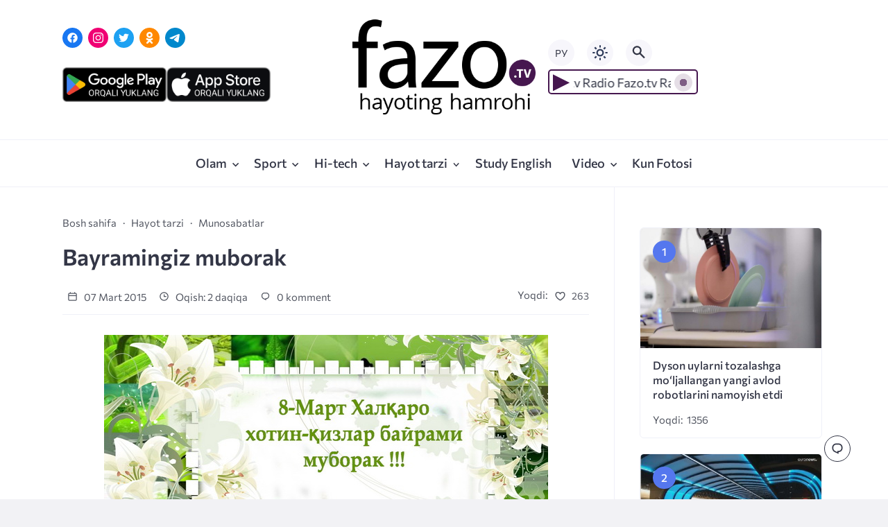

--- FILE ---
content_type: text/html; charset=UTF-8
request_url: https://fazo.tv/hayot/bayramingiz-muborak/
body_size: 19007
content:
<!doctype html>
<html lang="uz-UZ">


<head>

  <meta charset="UTF-8">
  <meta http-equiv="X-UA-Compatible" content="IE=edge">
  <meta name="viewport" content="width=device-width, initial-scale=1">
  <meta name="theme-color" content="#1c59bc">

  <script>
  // получаем активный режим из локального хранилища
  if (localStorage.theme) document.documentElement.setAttribute("data-theme", localStorage.theme);
  </script>

  <meta property="og:image" content="https://fazo.tv/wp-content/uploads/2016/11/1425759495.jpg"><link rel="preload" as="image" href="https://fazo.tv/wp-content/uploads/2016/11/1425759495.jpg"> 

  <meta name='robots' content='index, follow, max-image-preview:large, max-snippet:-1, max-video-preview:-1' />
	<style>img:is([sizes="auto" i], [sizes^="auto," i]) { contain-intrinsic-size: 3000px 1500px }</style>
	<link rel="alternate" hreflang="uz" href="https://fazo.tv/hayot/bayramingiz-muborak/" />
<link rel="alternate" hreflang="x-default" href="https://fazo.tv/hayot/bayramingiz-muborak/" />

	<!-- This site is optimized with the Yoast SEO plugin v24.7 - https://yoast.com/wordpress/plugins/seo/ -->
	<title>Bayramingiz muborak | Fazo.tv</title>
	<link rel="canonical" href="https://fazo.tv/hayot/bayramingiz-muborak/" />
	<meta property="og:locale" content="uz_UZ" />
	<meta property="og:type" content="article" />
	<meta property="og:title" content="Bayramingiz muborak | Fazo.tv" />
	<meta property="og:description" content="Barcha munis onaxonlarimiz, sadoqatli opajonlarimiz, go`zal singiljonlarni ayollar bayrami bilan tabriklaymiz. Faqat — 8 mart kuni emas, har kuni, har soatda ardog`imizda, e`tiborimizda, borlig`imizda bo`lsinlar. Biz — erkaklarning barcha mehrimiz, harakatlarimiz, hayotda eng kerakli insonlarimiz Siz aziz Ayollar ekanliklaringiz ayni haqiqat.  8-Mart boshqa davlatlarda qay tarzda nishonlanadi? Xitoyda erkaklar ayol qalbiga yo`lni oshqozoni orqali topamiz [&hellip;]" />
	<meta property="og:url" content="https://fazo.tv/hayot/bayramingiz-muborak/" />
	<meta property="og:site_name" content="Fazo.tv" />
	<meta property="article:published_time" content="2015-03-06T21:00:00+00:00" />
	<meta property="article:modified_time" content="2017-02-03T07:59:30+00:00" />
	<meta property="og:image" content="https://fazo.tv/wp-content/uploads/2016/11/1425759495.jpg" />
	<meta property="og:image:width" content="640" />
	<meta property="og:image:height" content="480" />
	<meta property="og:image:type" content="image/jpeg" />
	<meta name="author" content="Fazo.tv" />
	<meta name="twitter:card" content="summary_large_image" />
	<meta name="twitter:label1" content="Written by" />
	<meta name="twitter:data1" content="Fazo.tv" />
	<meta name="twitter:label2" content="Est. reading time" />
	<meta name="twitter:data2" content="2 minutes" />
	<script type="application/ld+json" class="yoast-schema-graph">{"@context":"https://schema.org","@graph":[{"@type":"Article","@id":"https://fazo.tv/hayot/bayramingiz-muborak/#article","isPartOf":{"@id":"https://fazo.tv/hayot/bayramingiz-muborak/"},"author":{"name":"Fazo.tv","@id":"https://fazo.tv/#/schema/person/4ca99913bf3cc40c041f8de25eab7b87"},"headline":"Bayramingiz muborak","datePublished":"2015-03-06T21:00:00+00:00","dateModified":"2017-02-03T07:59:30+00:00","mainEntityOfPage":{"@id":"https://fazo.tv/hayot/bayramingiz-muborak/"},"wordCount":365,"commentCount":0,"publisher":{"@id":"https://fazo.tv/#/schema/person/4ca99913bf3cc40c041f8de25eab7b87"},"image":{"@id":"https://fazo.tv/hayot/bayramingiz-muborak/#primaryimage"},"thumbnailUrl":"https://fazo.tv/wp-content/uploads/2016/11/1425759495.jpg","articleSection":["Hayot tarzi","Munosabatlar"],"inLanguage":"uz-UZ","potentialAction":[{"@type":"CommentAction","name":"Comment","target":["https://fazo.tv/hayot/bayramingiz-muborak/#respond"]}]},{"@type":"WebPage","@id":"https://fazo.tv/hayot/bayramingiz-muborak/","url":"https://fazo.tv/hayot/bayramingiz-muborak/","name":"Bayramingiz muborak | Fazo.tv","isPartOf":{"@id":"https://fazo.tv/#website"},"primaryImageOfPage":{"@id":"https://fazo.tv/hayot/bayramingiz-muborak/#primaryimage"},"image":{"@id":"https://fazo.tv/hayot/bayramingiz-muborak/#primaryimage"},"thumbnailUrl":"https://fazo.tv/wp-content/uploads/2016/11/1425759495.jpg","datePublished":"2015-03-06T21:00:00+00:00","dateModified":"2017-02-03T07:59:30+00:00","inLanguage":"uz-UZ","potentialAction":[{"@type":"ReadAction","target":["https://fazo.tv/hayot/bayramingiz-muborak/"]}]},{"@type":"ImageObject","inLanguage":"uz-UZ","@id":"https://fazo.tv/hayot/bayramingiz-muborak/#primaryimage","url":"https://fazo.tv/wp-content/uploads/2016/11/1425759495.jpg","contentUrl":"https://fazo.tv/wp-content/uploads/2016/11/1425759495.jpg","width":640,"height":480},{"@type":"WebSite","@id":"https://fazo.tv/#website","url":"https://fazo.tv/","name":"Fazo.tv","description":"Hayoting Hamrohi","publisher":{"@id":"https://fazo.tv/#/schema/person/4ca99913bf3cc40c041f8de25eab7b87"},"potentialAction":[{"@type":"SearchAction","target":{"@type":"EntryPoint","urlTemplate":"https://fazo.tv/?s={search_term_string}"},"query-input":{"@type":"PropertyValueSpecification","valueRequired":true,"valueName":"search_term_string"}}],"inLanguage":"uz-UZ"},{"@type":["Person","Organization"],"@id":"https://fazo.tv/#/schema/person/4ca99913bf3cc40c041f8de25eab7b87","name":"Fazo.tv","image":{"@type":"ImageObject","inLanguage":"uz-UZ","@id":"https://fazo.tv/#/schema/person/image/","url":"https://fazo.tv/wp-content/uploads/2016/12/fazologo.png","contentUrl":"https://fazo.tv/wp-content/uploads/2016/12/fazologo.png","width":193,"height":110,"caption":"Fazo.tv"},"logo":{"@id":"https://fazo.tv/#/schema/person/image/"}}]}</script>
	<!-- / Yoast SEO plugin. -->



  <style media="screen">

:root {
      --mainColor: #333646;
      --bodyBg: #f2f2f5;
      --hoverColor: #1c59bc;
      --btnBg: #1c59bc;
      --btnColor: #ffffff;
      --btnBgHover: #152b8e;
      --navDropBg: #333646;
      --navDropColor: #ffffff;
      --navDropHover: #535770;
      --stickyNavBg: #333646;
      --stickyNavColor: #f7f6fb;
      --sectionBg: #f4f6fb;
    }

    :root[data-theme="light"] {
      color-scheme: light;
      --mainColor: #333646;
      --bodyBg: #f2f2f5;
      --hoverColor: #1c59bc;
      --btnBg: #1c59bc;
      --btnColor: #ffffff;
      --btnBgHover: #152b8e;
      --navDropBg: #333646;
      --navDropColor: #ffffff;
      --navDropHover: #535770;
      --stickyNavBg: #333646;
      --stickyNavColor: #f7f6fb;
      --sectionBg: #f4f6fb;
    }

    :root[data-theme="dark"] {
      color-scheme: dark;
      --placeholder: #a7a8ba;
      --bodyBg: rgb(25, 25, 37);
      --mainColor: #f7f6fb;
      --lightColor: #23232e;
      --greyColor: rgb(96, 100, 132);
      --greyBg: #222;
      --borderColor: #333;
      --hoverColor: rgb(101, 147, 233);
      --sectionBg: #292a37;
      --navDropBg: #333646;
      --navDropColor: #f7f6fb;
      --navDropHover: #23232e;
      --stickyNavBg: #333646;
      --stickyNavColor: #f7f6fb;
      --btnBg: #1c59bc;
      --btnColor: #ffffff;
      --btnBgHover: #152b8e;
    }

        .dark-mode-logo,
    .footer-content__img--dark {
      display: none
    }

    html[data-theme="dark"] .dark-mode-logo,
    html[data-theme="dark"] .footer-content__img--dark {
      display: block
    }

    html[data-theme="dark"] .light-mod-logo,
    html[data-theme="dark"] .footer-content__img--light {
      display: none
    }

        
    .back2top{right: 20px} @media only screen and (max-width:414px){.backtop{right: 10px}}
          
            
        
          
      

  .top-section {
    margin-top: 0 !important;
  }

  .top-section:not(:first-child) {
    margin-top: 3rem;
  }

  @media (max-width:1100px) {
    .top-section {
      margin-bottom: 3rem !important
    }
  }

  .top-section__list {
    display: grid;
    grid-template-columns: repeat(4, 1fr);
    background-color: var(--greyColor);
  }


  @media (max-width:1160px) {
    .top-section__list {
      grid-template-columns: repeat(2, 1fr);
    }
  }

  @media (max-width:500px) {
    .top-section__list {
      display: block;
    }
  }

  .top-section__item {
    position: relative;
  }


  .top-section-article {
    display: block;
    position: relative;
    z-index: 10;
    background-position: center center;
    background-repeat: no-repeat;
    background-size: cover;
    height: 360px;
  }

  @media (max-width:1160px) {
    .top-section-article {
      height: 260px;
    }
  }

  .top-section-article::before {
    position: absolute;
    top: 0;
    left: 0;
    z-index: 1;
    width: 100%;
    height: 100%;
    content: "";
    background: linear-gradient(to bottom, rgba(0, 0, 0, 0) 0%, rgba(0, 0, 0, .45) 56%, rgba(0, 0, 0, .45) 100%);
    transition: opacity 400ms ease-in;
  }

  .top-section__item:hover .top-section-article::before {
    opacity: 0.8;
    transition: opacity 300ms ease-in;
  }

  .top-section-article__caption {
    min-height: 140px;
    padding: 0 2.5rem;
    position: absolute;
    bottom: 2rem;
    left: 0;
    z-index: 1;
    display: flex;
    flex-direction: column;
    width: 100%;
    height: auto;
    transform: translateY(0);
    transition: transform 400ms ease-in-out;
  }

  @media (max-width:1300px) {
    .top-section-article__caption {
      padding: 0 2rem;
      min-height: auto;
    }
  }

  @media (max-width:700px) {
    .top-section-article__caption {
      padding: 0 1.2rem;
      padding-bottom: 25px;
      bottom: 0;
    }
  }



  @media (max-width:500px) {
    .top-section-article__caption {
      padding: 0 2rem;
      padding-bottom: 35px;
    }
  }

  .top-section-article__title {
    margin-bottom: auto;
    padding-bottom: 1rem;
    display: block;
    font-size: 1.3rem;
    font-weight: var(--bold);
    line-height: 135%;
  }

  @media (max-width:1160px) {
    .top-section-article__title {
      font-size: 1.2rem;
    }
  }

  @media (max-width:600px) {
    .top-section-article__title {
      font-size: 1rem;
    }
  }

  @media (max-width:500px) {
    .top-section-article__title {
      font-size: 1.3rem;
    }
  }

  .top-section-article:hover .hover-bottom-border {
    background-size: 100% 100%;
    transition: background-size 800ms ease-in-out;
  }

  .top-section-article__link {
    color: var(--lightColor);
    text-decoration: none
  }

  .top-section-article__link:hover {
    color: var(--lightColor);
    text-decoration: none
  }

  html[data-theme="dark"] .top-section-article__link {
    color: var(--mainColor);
  }


  .site-header {
    padding-top: 1.2rem;
    border-bottom: 1px solid var(--borderColor);
  }

  .site-header__wrap {
    margin-bottom: 1.5rem !important;
    display: flex;
    flex-direction: row;
    justify-content: space-between;
    align-items: center;
  }

  @media(max-width: 600px) {
    .site-header__wrap {
      flex-direction: column;
      justify-content: center;
    }
  }

  .site-header__btns {
    display: flex;
    justify-content: end;
  }

  .site-search-btn {
    margin-left: 1rem;
    width: 38px;
    height: 38px;
    background-color: var(--greyBg);
    color: var(--mainColor);
    border-radius: 50%;
  }

  .site-search-btn svg {
    width: 34px;
    height: 34px;
    fill: currentColor;
  }

  .site-header__socials,
  .site-header__btns {
    flex: 1;
  }

  .site-header__branding {
    margin: 0 auto;
    padding: 0 1rem;
    max-width: 300px;
    display: flex;
    justify-content: center;
    position: relative;
  }

  @media(max-width: 1100px) {
    .site-header__branding {
      padding: 0;
      max-width: 230px;
    }
  }

  @media(max-width: 600px) {
    .site-header__branding {
      margin-bottom: 1.2rem;
    }
  }


  .site-title {
    display: inline-flex;
    text-align: center;
    font-size: 1.4rem;
    font-weight: var(--bold);
    line-height: 115%;
  }

  .site-title__link {
    color: var(--mainColor);
    text-decoration: none;
  }

  .site-title__link:hover {
    color: var(--hoverColor);
    text-decoration: none;
  }

  .language_ru_btn, .language_uz_btn {
    margin-right: 1rem;
    position: relative;
    font-size: 14px;
    z-index: 1;
    width: 38px;
    height: 38px;
    background-color: var(--greyBg);
    color: var(--mainColor);
    border-radius: 50%;
    overflow: hidden;
    transition: transform 800ms ease-in-out;
  }

  html[lang="uz-UZ"] .language_uz_btn{
    display: none;
  }

  html[lang="ru-RU"] .language_ru_btn{
    display: none;
  }

  html[data-theme="dark"] .language_ru_btn, html[data-theme="dark"] .language_uz_btn{
    background-color: #2849a3;
  }

  .mobile-socials-btn {
    margin-right: 1rem;
    position: relative;
    z-index: 1;
    display: none;
    width: 38px;
    height: 38px;
    background-color: var(--greyBg);
    color: var(--mainColor);
    border-radius: 50%;
    overflow: hidden;
    transition: transform 800ms ease-in-out;
  }

  .mobile-socials-btn svg {
    width: 24px;
    height: 24px;
    fill: currentColor;
  }

  @media(max-width: 1100px) {
    .site-header__socials {
      display: none;
    }

    .mobile-socials-btn {
      display: block;
    }
  }

  

  html[data-theme="dark"] .site-search-btn,
  html[data-theme="dark"] .mobile-socials-btn,
  html[data-theme="dark"] .theme-switch,
  html[data-theme="dark"] .mobile-menu-btn,
  html[data-theme="dark"] .post-info-ellipses__wrap {
    background-color: #2849a3;
  }


    
    .toggle-comments {
      margin-bottom: 2rem;
      padding: 1rem 0;
      display: flex;
      justify-content: center;
      align-items: center;
      width: 100%;
      background-color: var(--btnBg);
      color: var(--btnColor);
      font-family: inherit;
      border-radius: 6px;
      font-size: 1rem;
      line-height: 1;
      font-weight: var(--medium);
      transition: background-color 300ms ease-in-out, color 300ms ease-in-out;
    }

    .toggle-comments:hover {
      background-color: var(--btnBgHover);
      color: var(--btnColor);
    }

    .toggle-comments svg {
      fill: currentColor;
      width: 1.5rem;
      height: 1.5rem;
      object-fit: cover;
    }

    .toggle-comments span {
      margin-right: 0.7rem;
    }

    .remove-toggle {
      display: none
    }

    .comments__wrapper {
      height: 0;
      display: none;
      overflow: hidden;
      opacity: 0;
    }

        
    blockquote{ border-color: #57e }  
    .recent-list__item::before { background-color: #57e}
    .featured-list__item::before { background-color: #e7327d}

  </style>
<link rel='stylesheet' id='wp-block-library-css' href='https://fazo.tv/wp-includes/css/dist/block-library/style.min.css?ver=6.7.4' media='all' />
<style id='classic-theme-styles-inline-css'>
/*! This file is auto-generated */
.wp-block-button__link{color:#fff;background-color:#32373c;border-radius:9999px;box-shadow:none;text-decoration:none;padding:calc(.667em + 2px) calc(1.333em + 2px);font-size:1.125em}.wp-block-file__button{background:#32373c;color:#fff;text-decoration:none}
</style>
<style id='global-styles-inline-css'>
:root{--wp--preset--aspect-ratio--square: 1;--wp--preset--aspect-ratio--4-3: 4/3;--wp--preset--aspect-ratio--3-4: 3/4;--wp--preset--aspect-ratio--3-2: 3/2;--wp--preset--aspect-ratio--2-3: 2/3;--wp--preset--aspect-ratio--16-9: 16/9;--wp--preset--aspect-ratio--9-16: 9/16;--wp--preset--color--black: #000000;--wp--preset--color--cyan-bluish-gray: #abb8c3;--wp--preset--color--white: #ffffff;--wp--preset--color--pale-pink: #f78da7;--wp--preset--color--vivid-red: #cf2e2e;--wp--preset--color--luminous-vivid-orange: #ff6900;--wp--preset--color--luminous-vivid-amber: #fcb900;--wp--preset--color--light-green-cyan: #7bdcb5;--wp--preset--color--vivid-green-cyan: #00d084;--wp--preset--color--pale-cyan-blue: #8ed1fc;--wp--preset--color--vivid-cyan-blue: #0693e3;--wp--preset--color--vivid-purple: #9b51e0;--wp--preset--gradient--vivid-cyan-blue-to-vivid-purple: linear-gradient(135deg,rgba(6,147,227,1) 0%,rgb(155,81,224) 100%);--wp--preset--gradient--light-green-cyan-to-vivid-green-cyan: linear-gradient(135deg,rgb(122,220,180) 0%,rgb(0,208,130) 100%);--wp--preset--gradient--luminous-vivid-amber-to-luminous-vivid-orange: linear-gradient(135deg,rgba(252,185,0,1) 0%,rgba(255,105,0,1) 100%);--wp--preset--gradient--luminous-vivid-orange-to-vivid-red: linear-gradient(135deg,rgba(255,105,0,1) 0%,rgb(207,46,46) 100%);--wp--preset--gradient--very-light-gray-to-cyan-bluish-gray: linear-gradient(135deg,rgb(238,238,238) 0%,rgb(169,184,195) 100%);--wp--preset--gradient--cool-to-warm-spectrum: linear-gradient(135deg,rgb(74,234,220) 0%,rgb(151,120,209) 20%,rgb(207,42,186) 40%,rgb(238,44,130) 60%,rgb(251,105,98) 80%,rgb(254,248,76) 100%);--wp--preset--gradient--blush-light-purple: linear-gradient(135deg,rgb(255,206,236) 0%,rgb(152,150,240) 100%);--wp--preset--gradient--blush-bordeaux: linear-gradient(135deg,rgb(254,205,165) 0%,rgb(254,45,45) 50%,rgb(107,0,62) 100%);--wp--preset--gradient--luminous-dusk: linear-gradient(135deg,rgb(255,203,112) 0%,rgb(199,81,192) 50%,rgb(65,88,208) 100%);--wp--preset--gradient--pale-ocean: linear-gradient(135deg,rgb(255,245,203) 0%,rgb(182,227,212) 50%,rgb(51,167,181) 100%);--wp--preset--gradient--electric-grass: linear-gradient(135deg,rgb(202,248,128) 0%,rgb(113,206,126) 100%);--wp--preset--gradient--midnight: linear-gradient(135deg,rgb(2,3,129) 0%,rgb(40,116,252) 100%);--wp--preset--font-size--small: 13px;--wp--preset--font-size--medium: 20px;--wp--preset--font-size--large: 36px;--wp--preset--font-size--x-large: 42px;--wp--preset--spacing--20: 0.44rem;--wp--preset--spacing--30: 0.67rem;--wp--preset--spacing--40: 1rem;--wp--preset--spacing--50: 1.5rem;--wp--preset--spacing--60: 2.25rem;--wp--preset--spacing--70: 3.38rem;--wp--preset--spacing--80: 5.06rem;--wp--preset--shadow--natural: 6px 6px 9px rgba(0, 0, 0, 0.2);--wp--preset--shadow--deep: 12px 12px 50px rgba(0, 0, 0, 0.4);--wp--preset--shadow--sharp: 6px 6px 0px rgba(0, 0, 0, 0.2);--wp--preset--shadow--outlined: 6px 6px 0px -3px rgba(255, 255, 255, 1), 6px 6px rgba(0, 0, 0, 1);--wp--preset--shadow--crisp: 6px 6px 0px rgba(0, 0, 0, 1);}:where(.is-layout-flex){gap: 0.5em;}:where(.is-layout-grid){gap: 0.5em;}body .is-layout-flex{display: flex;}.is-layout-flex{flex-wrap: wrap;align-items: center;}.is-layout-flex > :is(*, div){margin: 0;}body .is-layout-grid{display: grid;}.is-layout-grid > :is(*, div){margin: 0;}:where(.wp-block-columns.is-layout-flex){gap: 2em;}:where(.wp-block-columns.is-layout-grid){gap: 2em;}:where(.wp-block-post-template.is-layout-flex){gap: 1.25em;}:where(.wp-block-post-template.is-layout-grid){gap: 1.25em;}.has-black-color{color: var(--wp--preset--color--black) !important;}.has-cyan-bluish-gray-color{color: var(--wp--preset--color--cyan-bluish-gray) !important;}.has-white-color{color: var(--wp--preset--color--white) !important;}.has-pale-pink-color{color: var(--wp--preset--color--pale-pink) !important;}.has-vivid-red-color{color: var(--wp--preset--color--vivid-red) !important;}.has-luminous-vivid-orange-color{color: var(--wp--preset--color--luminous-vivid-orange) !important;}.has-luminous-vivid-amber-color{color: var(--wp--preset--color--luminous-vivid-amber) !important;}.has-light-green-cyan-color{color: var(--wp--preset--color--light-green-cyan) !important;}.has-vivid-green-cyan-color{color: var(--wp--preset--color--vivid-green-cyan) !important;}.has-pale-cyan-blue-color{color: var(--wp--preset--color--pale-cyan-blue) !important;}.has-vivid-cyan-blue-color{color: var(--wp--preset--color--vivid-cyan-blue) !important;}.has-vivid-purple-color{color: var(--wp--preset--color--vivid-purple) !important;}.has-black-background-color{background-color: var(--wp--preset--color--black) !important;}.has-cyan-bluish-gray-background-color{background-color: var(--wp--preset--color--cyan-bluish-gray) !important;}.has-white-background-color{background-color: var(--wp--preset--color--white) !important;}.has-pale-pink-background-color{background-color: var(--wp--preset--color--pale-pink) !important;}.has-vivid-red-background-color{background-color: var(--wp--preset--color--vivid-red) !important;}.has-luminous-vivid-orange-background-color{background-color: var(--wp--preset--color--luminous-vivid-orange) !important;}.has-luminous-vivid-amber-background-color{background-color: var(--wp--preset--color--luminous-vivid-amber) !important;}.has-light-green-cyan-background-color{background-color: var(--wp--preset--color--light-green-cyan) !important;}.has-vivid-green-cyan-background-color{background-color: var(--wp--preset--color--vivid-green-cyan) !important;}.has-pale-cyan-blue-background-color{background-color: var(--wp--preset--color--pale-cyan-blue) !important;}.has-vivid-cyan-blue-background-color{background-color: var(--wp--preset--color--vivid-cyan-blue) !important;}.has-vivid-purple-background-color{background-color: var(--wp--preset--color--vivid-purple) !important;}.has-black-border-color{border-color: var(--wp--preset--color--black) !important;}.has-cyan-bluish-gray-border-color{border-color: var(--wp--preset--color--cyan-bluish-gray) !important;}.has-white-border-color{border-color: var(--wp--preset--color--white) !important;}.has-pale-pink-border-color{border-color: var(--wp--preset--color--pale-pink) !important;}.has-vivid-red-border-color{border-color: var(--wp--preset--color--vivid-red) !important;}.has-luminous-vivid-orange-border-color{border-color: var(--wp--preset--color--luminous-vivid-orange) !important;}.has-luminous-vivid-amber-border-color{border-color: var(--wp--preset--color--luminous-vivid-amber) !important;}.has-light-green-cyan-border-color{border-color: var(--wp--preset--color--light-green-cyan) !important;}.has-vivid-green-cyan-border-color{border-color: var(--wp--preset--color--vivid-green-cyan) !important;}.has-pale-cyan-blue-border-color{border-color: var(--wp--preset--color--pale-cyan-blue) !important;}.has-vivid-cyan-blue-border-color{border-color: var(--wp--preset--color--vivid-cyan-blue) !important;}.has-vivid-purple-border-color{border-color: var(--wp--preset--color--vivid-purple) !important;}.has-vivid-cyan-blue-to-vivid-purple-gradient-background{background: var(--wp--preset--gradient--vivid-cyan-blue-to-vivid-purple) !important;}.has-light-green-cyan-to-vivid-green-cyan-gradient-background{background: var(--wp--preset--gradient--light-green-cyan-to-vivid-green-cyan) !important;}.has-luminous-vivid-amber-to-luminous-vivid-orange-gradient-background{background: var(--wp--preset--gradient--luminous-vivid-amber-to-luminous-vivid-orange) !important;}.has-luminous-vivid-orange-to-vivid-red-gradient-background{background: var(--wp--preset--gradient--luminous-vivid-orange-to-vivid-red) !important;}.has-very-light-gray-to-cyan-bluish-gray-gradient-background{background: var(--wp--preset--gradient--very-light-gray-to-cyan-bluish-gray) !important;}.has-cool-to-warm-spectrum-gradient-background{background: var(--wp--preset--gradient--cool-to-warm-spectrum) !important;}.has-blush-light-purple-gradient-background{background: var(--wp--preset--gradient--blush-light-purple) !important;}.has-blush-bordeaux-gradient-background{background: var(--wp--preset--gradient--blush-bordeaux) !important;}.has-luminous-dusk-gradient-background{background: var(--wp--preset--gradient--luminous-dusk) !important;}.has-pale-ocean-gradient-background{background: var(--wp--preset--gradient--pale-ocean) !important;}.has-electric-grass-gradient-background{background: var(--wp--preset--gradient--electric-grass) !important;}.has-midnight-gradient-background{background: var(--wp--preset--gradient--midnight) !important;}.has-small-font-size{font-size: var(--wp--preset--font-size--small) !important;}.has-medium-font-size{font-size: var(--wp--preset--font-size--medium) !important;}.has-large-font-size{font-size: var(--wp--preset--font-size--large) !important;}.has-x-large-font-size{font-size: var(--wp--preset--font-size--x-large) !important;}
:where(.wp-block-post-template.is-layout-flex){gap: 1.25em;}:where(.wp-block-post-template.is-layout-grid){gap: 1.25em;}
:where(.wp-block-columns.is-layout-flex){gap: 2em;}:where(.wp-block-columns.is-layout-grid){gap: 2em;}
:root :where(.wp-block-pullquote){font-size: 1.5em;line-height: 1.6;}
</style>
<link rel='stylesheet' id='wpml-blocks-css' href='https://fazo.tv/wp-content/plugins/sitepress-multilingual-cms/dist/css/blocks/styles.css?ver=4.6.4' media='all' />
<link rel='stylesheet' id='wpml-legacy-dropdown-0-css' href='https://fazo.tv/wp-content/plugins/sitepress-multilingual-cms/templates/language-switchers/legacy-dropdown/style.min.css?ver=1' media='all' />
<style id='wpml-legacy-dropdown-0-inline-css'>
.wpml-ls-statics-shortcode_actions{background-color:#ffffff;}.wpml-ls-statics-shortcode_actions, .wpml-ls-statics-shortcode_actions .wpml-ls-sub-menu, .wpml-ls-statics-shortcode_actions a {border-color:#cdcdcd;}.wpml-ls-statics-shortcode_actions a, .wpml-ls-statics-shortcode_actions .wpml-ls-sub-menu a, .wpml-ls-statics-shortcode_actions .wpml-ls-sub-menu a:link, .wpml-ls-statics-shortcode_actions li:not(.wpml-ls-current-language) .wpml-ls-link, .wpml-ls-statics-shortcode_actions li:not(.wpml-ls-current-language) .wpml-ls-link:link {color:#444444;background-color:#ffffff;}.wpml-ls-statics-shortcode_actions a, .wpml-ls-statics-shortcode_actions .wpml-ls-sub-menu a:hover,.wpml-ls-statics-shortcode_actions .wpml-ls-sub-menu a:focus, .wpml-ls-statics-shortcode_actions .wpml-ls-sub-menu a:link:hover, .wpml-ls-statics-shortcode_actions .wpml-ls-sub-menu a:link:focus {color:#000000;background-color:#eeeeee;}.wpml-ls-statics-shortcode_actions .wpml-ls-current-language > a {color:#444444;background-color:#ffffff;}.wpml-ls-statics-shortcode_actions .wpml-ls-current-language:hover>a, .wpml-ls-statics-shortcode_actions .wpml-ls-current-language>a:focus {color:#000000;background-color:#eeeeee;}
</style>
<link rel='stylesheet' id='parent-style-css' href='https://fazo.tv/wp-content/themes/citynews-3/style.css?ver=6.7.4' media='all' />
<link rel='stylesheet' id='cn3-style-css' href='https://fazo.tv/wp-content/themes/citynews-3-child-theme/style.css?ver=1.0.0' media='all' />
<style id='akismet-widget-style-inline-css'>

			.a-stats {
				--akismet-color-mid-green: #357b49;
				--akismet-color-white: #fff;
				--akismet-color-light-grey: #f6f7f7;

				max-width: 350px;
				width: auto;
			}

			.a-stats * {
				all: unset;
				box-sizing: border-box;
			}

			.a-stats strong {
				font-weight: 600;
			}

			.a-stats a.a-stats__link,
			.a-stats a.a-stats__link:visited,
			.a-stats a.a-stats__link:active {
				background: var(--akismet-color-mid-green);
				border: none;
				box-shadow: none;
				border-radius: 8px;
				color: var(--akismet-color-white);
				cursor: pointer;
				display: block;
				font-family: -apple-system, BlinkMacSystemFont, 'Segoe UI', 'Roboto', 'Oxygen-Sans', 'Ubuntu', 'Cantarell', 'Helvetica Neue', sans-serif;
				font-weight: 500;
				padding: 12px;
				text-align: center;
				text-decoration: none;
				transition: all 0.2s ease;
			}

			/* Extra specificity to deal with TwentyTwentyOne focus style */
			.widget .a-stats a.a-stats__link:focus {
				background: var(--akismet-color-mid-green);
				color: var(--akismet-color-white);
				text-decoration: none;
			}

			.a-stats a.a-stats__link:hover {
				filter: brightness(110%);
				box-shadow: 0 4px 12px rgba(0, 0, 0, 0.06), 0 0 2px rgba(0, 0, 0, 0.16);
			}

			.a-stats .count {
				color: var(--akismet-color-white);
				display: block;
				font-size: 1.5em;
				line-height: 1.4;
				padding: 0 13px;
				white-space: nowrap;
			}
		
</style>

<meta name="generator" content="WPML ver:4.6.4 stt:46,57;" />
  <link rel="preload" as="font" type="font/woff2" href="https://fazo.tv/wp-content/themes/citynews-3/assets/fonts/commissioner/commissioner-v13-latin_cyrillic-regular.woff2" crossorigin>
  <link rel="preload" as="font" type="font/woff2" href="https://fazo.tv/wp-content/themes/citynews-3/assets/fonts/commissioner/commissioner-v13-latin_cyrillic-500.woff2" crossorigin>
  <link rel="preload" as="font" type="font/woff2" href="https://fazo.tv/wp-content/themes/citynews-3/assets/fonts/commissioner/commissioner-v13-latin_cyrillic-600.woff2" crossorigin>

<style>
/* kwsmiles preset */
.kws-wrapper{ position:relative; z-index:99; }
.sm_list{ z-index:9999; position:absolute; bottom:.3em; left:.3em; }
.sm_container{
	display:none; position:absolute; top:0; left:0; box-sizing:border-box;
	width:410px; background:#fff; padding:5px;
	border-radius:2px; box-shadow: 0 1px 2px rgba(0, 0, 0, 0.35);
	max-height:200px; overflow-y:auto; overflow-x:hidden;
}
.sm_container:after{ content:''; display:table; clear:both; }
.sm_container .smiles_button{ cursor:pointer; width:50px; height:35px; display:block; float:left; background-position:center center; background-repeat:no-repeat; /*background-size:contain;*/ }
.sm_container .smiles_button:hover{ background-color:rgba(200, 222, 234, 0.32); }
.kws-smiley{ display:inline !important; border:none !important; box-shadow:none !important; background:none !important; padding:0; margin:0 .07em !important; vertical-align:-0.4em !important;
}

.sm_list.topright{ top:.3em; right:.3em; bottom:auto; left:auto; }
.sm_list.topright .sm_container{ right:0; left:auto; }
.sm_list.bottomright{ top:auto; right:.3em; bottom:.3em; left:auto; }
.sm_list.bottomright .sm_container{ top:auto; right:0; bottom:0; left:auto; }

.sm_list.skype_big, .sm_list.skype_big .smiles_button{ background-size:contain; }

.sm_list {
bottom: 15px;
    left: 5px;}
.sm_container{ height: 120px}</style>
  
    <link rel="icon" type="image/x-icon" href="https://fazo.tv/wp-content/uploads/2023/11/favicon.png">
    <link rel="apple-touch-icon" href="https://fazo.tv/wp-content/uploads/2023/11/favicon.png">
    <link rel="apple-touch-icon" sizes="76x76" href="https://fazo.tv/wp-content/uploads/2023/11/favicon.png">
    <link rel="apple-touch-icon" sizes="192x192" href="https://fazo.tv/wp-content/uploads/2023/11/favicon.png">
    <link rel="apple-touch-startup-image" href="https://fazo.tv/wp-content/uploads/2023/11/favicon.png">

    
  <!-- Google tag (gtag.js) -->
<script async src="https://www.googletagmanager.com/gtag/js?id=UA-26707173-1"></script>
<script>
  window.dataLayer = window.dataLayer || [];
  function gtag(){dataLayer.push(arguments);}
  gtag('js', new Date());

  gtag('config', 'UA-26707173-1');
</script>
</head>

<body class="post-template-default single single-post postid-2034 single-format-standard wp-embed-responsive body" itemscope itemtype="http://schema.org/WebPage">

  
  
  <div id="site-wrapper" class="site-wrapper">

    <header class="site-header">
      
      <div class="container site-header__wrap">

                <div class="site-header__socials">
<ul class="social-btns">
  <!--noindex-->
  
      <li class="social-btns__item">
      <a href="https://www.facebook.com/fazooootv/" class="social-btns__link" rel="nofollow" aria-label="Facebook">
        <svg>
          <use xlink:href="https://fazo.tv/wp-content/themes/citynews-3/assets/img/sprite.svg#facebook"></use>
        </svg>
      </a>
    </li>
  
      <li class="social-btns__item">
      <a href="https://www.instagram.com/fazo.tv/" class="social-btns__link" rel="nofollow" aria-label="Instagram">
        <svg>
          <use xlink:href="https://fazo.tv/wp-content/themes/citynews-3/assets/img/sprite.svg#instagram"></use>
        </svg>
      </a>
    </li>
  
  
      <li class="social-btns__item">
      <a href="https://twitter.com/Fazo_tv" class="social-btns__link" rel="nofollow" aria-label="Twitter">
        <svg>
          <use xlink:href="https://fazo.tv/wp-content/themes/citynews-3/assets/img/sprite.svg#twitter"></use>
        </svg>
      </a>
    </li>
  
      <li class="social-btns__item">
      <a href="https://ok.ru/profile/525030793897" class="social-btns__link" rel="nofollow" aria-label="Одноклассники">
        <svg>
          <use xlink:href="https://fazo.tv/wp-content/themes/citynews-3/assets/img/sprite.svg#ok"></use>
        </svg>
      </a>
    </li>
  
      <li class="social-btns__item">
      <a href="tg://resolve?domain=fazotv" class="social-btns__link" rel="nofollow" aria-label="Telegram">
        <svg>
          <use xlink:href="https://fazo.tv/wp-content/themes/citynews-3/assets/img/sprite.svg#telegram"></use>
        </svg>
      </a>
    </li>
  
    <!--/noindex-->
</ul>        <br>
        <div class="mobile_app" style="display: inline-flex; max-width: 300px;">
          <a href="https://play.google.com/store/apps/details?id=com.tv.fazo" target="_blank"><img src="https://fazo.tv/wp-content/uploads/2024/07/google_play.png" alt=""></img></a>
          <a href="https://apps.apple.com/app/fazo-tv-hayoting-hamrohi/id6590612233" target="_blank"><img src="https://fazo.tv/wp-content/uploads/2024/07/app_store.png" alt=""></img></a>
        </div>
        
        </div>
        

        <div class="site-header__branding">

          
    <a class="site-title__link" href="https://fazo.tv/">
      <img class="site-title__logo light-mod-logo" src="https://fazo.tv/wp-content/uploads/2023/11/fazotv_uz_light.png" alt="Fazo.tv" width="386" height="220">

      
        <img class="site-title__logo dark-mode-logo" src="https://fazo.tv/wp-content/uploads/2023/11/fazotv_uz_dark.png" alt="Fazo.tv" width="386" height="220">

          </a>

    
          </div>
        <div class="mobile_apps_in_mobile" style="display: none;">
            <a class="mobile_android_app" style="display: none;" href="https://play.google.com/store/apps/details?id=com.tv.fazo" target="_blank"><img src="https://fazo.tv/wp-content/uploads/2024/07/google_play.png" alt=""></img></a>
            <a class="mobile_ios_app" style="display: none;" href="https://apps.apple.com/app/fazo-tv-hayoting-hamrohi/id6590612233" target="_blank"><img src="https://fazo.tv/wp-content/uploads/2024/07/app_store.png" alt=""></img></a>
          </div>  
        <div class="site-header_right">
          
          <div class="site-header__btns" style="flex: 1;">
              <button id="language_btn" lang="ru" class="language_ru_btn" type="button" aria-label="Переключить на русский язык" rel="Russian language">
                РУ
              </button>

              <button id="language_btn" lang="uz" class="language_uz_btn" type="button" aria-label="Uzbek tiliga otish" rel="Uzbek language">
                UZ
              </button>

                          <button class="mobile-socials-btn" type="button" aria-label="Показать кнопки социальных сетей" rel="mob-social">
                <svg>
                  <use xlink:href="https://fazo.tv/wp-content/themes/citynews-3/assets/img/sprite.svg#socials"></use>
                </svg>
              </button>
            
            
    <div class="theme-switch">
      <label class="switch"><input type="checkbox" class="gp-checkbox" aria-label="Изменить режим - светлый или темный"></label>
    </div>

  

                          <button class="site-search-btn open_modal" 
              aria-label="Открыть поиск по сайту" rel="search">
                <svg>
                  <use xlink:href="https://fazo.tv/wp-content/themes/citynews-3/assets/img/sprite.svg#search"></use>
                </svg>
              </button>
            
            <button class="mobile-menu-btn" 
            aria-label="Открыть мобильное меню">
              <span class="mobile-menu-btn__line"></span>
            </button>

          </div><!-- // site-header__btns -->
          <div class="site-header__player">
            <div class="player_root">
              <div class="player_btn">
                <span class="buffering hide"></span>
                <span id="play-button-container" class="">
                    <span class="play-button play-button-before"></span>
                    <span class="play-button play-button-after"></span>
                </span>
              </div>
              <div class="player_title">
                <div class="marquee">
                  <div class="track">
                      <div class="content">&nbsp;Fazo.tv Radio Fazo.tv Radio Fazo.tv Radio Fazo.tv Radio Fazo.tv Radio </div>
                      </div>
                  </div>
                <span class="pulser"></span>
              </div>
            </div>
          </div>
        
        </div>

      </div><!-- // container -->
     

      <nav class="site-nav" itemscope itemtype="http://www.schema.org/SiteNavigationElement">
        <div class="container">
          <ul id="menu-mainmenu" class="nav-menu"><li id="menu-item-3490" class="menu-item menu-item-type-taxonomy menu-item-object-category menu-item-has-children menu-item-3490"><a href="https://fazo.tv/category/olam-uz/"><span itemprop="name">Olam</span></a>
<ul class="sub-menu">
	<li id="menu-item-4483" class="menu-item menu-item-type-taxonomy menu-item-object-category menu-item-4483"><a href="https://fazo.tv/category/olam-uz/yangilik/"><span itemprop="name">Yangiliklar</span></a></li>
	<li id="menu-item-4485" class="menu-item menu-item-type-taxonomy menu-item-object-category menu-item-4485"><a href="https://fazo.tv/category/olam-uz/nima/"><span itemprop="name">Nima?</span></a></li>
	<li id="menu-item-4484" class="menu-item menu-item-type-taxonomy menu-item-object-category menu-item-4484"><a href="https://fazo.tv/category/olam-uz/qiziqarli-faktlar/"><span itemprop="name">Qiziqarli faktlar</span></a></li>
	<li id="menu-item-4487" class="menu-item menu-item-type-taxonomy menu-item-object-category menu-item-4487"><a href="https://fazo.tv/category/olam-uz/tabiat/"><span itemprop="name">Tabiat</span></a></li>
	<li id="menu-item-4486" class="menu-item menu-item-type-taxonomy menu-item-object-category menu-item-4486"><a href="https://fazo.tv/category/olam-uz/fan/"><span itemprop="name">Fan</span></a></li>
</ul>
</li>
<li id="menu-item-3491" class="menu-item menu-item-type-taxonomy menu-item-object-category menu-item-has-children menu-item-3491"><a href="https://fazo.tv/category/sport/"><span itemprop="name">Sport</span></a>
<ul class="sub-menu">
	<li id="menu-item-4489" class="menu-item menu-item-type-taxonomy menu-item-object-category menu-item-4489"><a href="https://fazo.tv/category/sport/ozbek-sport/"><span itemprop="name">O’zbek sporti</span></a></li>
	<li id="menu-item-4488" class="menu-item menu-item-type-taxonomy menu-item-object-category menu-item-4488"><a href="https://fazo.tv/category/sport/jahon-sport/"><span itemprop="name">Jahon sporti</span></a></li>
</ul>
</li>
<li id="menu-item-3492" class="menu-item menu-item-type-taxonomy menu-item-object-category menu-item-has-children menu-item-3492"><a href="https://fazo.tv/category/hitech/"><span itemprop="name">Hi-tech</span></a>
<ul class="sub-menu">
	<li id="menu-item-4490" class="menu-item menu-item-type-taxonomy menu-item-object-category menu-item-4490"><a href="https://fazo.tv/category/hitech/gadjetlar/"><span itemprop="name">Gadjetlar</span></a></li>
	<li id="menu-item-4491" class="menu-item menu-item-type-taxonomy menu-item-object-category menu-item-4491"><a href="https://fazo.tv/category/hitech/voqea/"><span itemprop="name">Qiziqarli voqealar</span></a></li>
	<li id="menu-item-4492" class="menu-item menu-item-type-taxonomy menu-item-object-category menu-item-4492"><a href="https://fazo.tv/category/hitech/maslahat/"><span itemprop="name">Texnik maslahatlar</span></a></li>
</ul>
</li>
<li id="menu-item-3493" class="menu-item menu-item-type-taxonomy menu-item-object-category current-post-ancestor current-menu-parent current-post-parent menu-item-has-children menu-item-3493"><a href="https://fazo.tv/category/hayot/"><span itemprop="name">Hayot tarzi</span></a>
<ul class="sub-menu">
	<li id="menu-item-4495" class="menu-item menu-item-type-taxonomy menu-item-object-category menu-item-4495"><a href="https://fazo.tv/category/hayot/layfxak/"><span itemprop="name">Layfxak</span></a></li>
	<li id="menu-item-4496" class="menu-item menu-item-type-taxonomy menu-item-object-category current-post-ancestor current-menu-parent current-post-parent menu-item-4496"><a href="https://fazo.tv/category/hayot/munosabatlar/"><span itemprop="name">Munosabatlar</span></a></li>
	<li id="menu-item-4497" class="menu-item menu-item-type-taxonomy menu-item-object-category menu-item-4497"><a href="https://fazo.tv/category/hayot/oila/"><span itemprop="name">Oila</span></a></li>
	<li id="menu-item-4498" class="menu-item menu-item-type-taxonomy menu-item-object-category menu-item-4498"><a href="https://fazo.tv/category/hayot/psixologiya/"><span itemprop="name">Psixologiya</span></a></li>
	<li id="menu-item-4500" class="menu-item menu-item-type-taxonomy menu-item-object-category menu-item-4500"><a href="https://fazo.tv/category/hayot/yaxshilik/"><span itemprop="name">Yaxshilik</span></a></li>
	<li id="menu-item-4493" class="menu-item menu-item-type-taxonomy menu-item-object-category menu-item-4493"><a href="https://fazo.tv/category/hayot/ijod/"><span itemprop="name">Ijod</span></a></li>
	<li id="menu-item-4494" class="menu-item menu-item-type-taxonomy menu-item-object-category menu-item-4494"><a href="https://fazo.tv/category/hayot/ilhom/"><span itemprop="name">Ilhom</span></a></li>
	<li id="menu-item-4499" class="menu-item menu-item-type-taxonomy menu-item-object-category menu-item-4499"><a href="https://fazo.tv/category/hayot/relations/"><span itemprop="name">Sayohat</span></a></li>
</ul>
</li>
<li id="menu-item-7926" class="menu-item menu-item-type-taxonomy menu-item-object-category menu-item-7926"><a href="https://fazo.tv/category/english-uz/"><span itemprop="name">Study English</span></a></li>
<li id="menu-item-15484" class="menu-item menu-item-type-taxonomy menu-item-object-category menu-item-has-children menu-item-15484"><a href="https://fazo.tv/category/video/"><span itemprop="name">Video</span></a>
<ul class="sub-menu">
	<li id="menu-item-15485" class="menu-item menu-item-type-taxonomy menu-item-object-category menu-item-15485"><a href="https://fazo.tv/category/video/ted/"><span itemprop="name">TED</span></a></li>
</ul>
</li>
<li id="menu-item-38771" class="menu-item menu-item-type-taxonomy menu-item-object-category menu-item-38771"><a href="https://fazo.tv/category/kun-fotosi/"><span itemprop="name">Kun Fotosi</span></a></li>
</ul>        </div>
      </nav>
    </header>
<main class="main">
  <section class="container blog-content">
    <div class="blog-content__post">

      
          <article id="post-2034" class="single-post post-2034 post type-post status-publish format-standard has-post-thumbnail hentry category-hayot category-munosabatlar" itemscope itemtype="http://schema.org/Article">

            <div class="single-post__header">

              <ul class="breadcrumbs" itemscope itemtype="http://schema.org/BreadcrumbList"><li class="breadcrumbs__item" itemprop="itemListElement" itemscope itemtype="http://schema.org/ListItem"><a class="breadcrumbs__link" href="https://fazo.tv/" itemprop="item"><span itemprop="name">Bosh sahifa</span></a><meta itemprop="position" content="1" /></li><li class="breadcrumbs__item" itemprop="itemListElement" itemscope itemtype="http://schema.org/ListItem"><a class="breadcrumbs__link" href="https://fazo.tv/category/hayot/" itemprop="item"><span itemprop="name">Hayot tarzi</span></a><meta itemprop="position" content="3" /></li><li class="breadcrumbs__item" itemprop="itemListElement" itemscope itemtype="http://schema.org/ListItem"><a class="breadcrumbs__link" href="https://fazo.tv/category/hayot/munosabatlar/" itemprop="item"><span itemprop="name">Munosabatlar</span></a><meta itemprop="position" content="4" /></li><li class="breadcrumbs__item"><a class="breadcrumbs__link"><span itemprop="name">Bayramingiz muborak</span></a></li></ul>
              <h1 class="single-post__title">Bayramingiz muborak</h1>
                  <div class="post-info">

      
        <div class="post-info__author">


          <div class="post-info__about">


            

          </div><!-- // post-info__about -->
        </div><!-- // post-info__author -->

      
      <div class="post-info__wrap">

                <span class="post-info__reading reading-time">
          <svg class="reading-time__icon">
              <use xlink:href="https://fazo.tv/wp-content/themes/citynews-3/assets/img/sprite.svg#calendar"></use>
            </svg>
            <span class="">07 Mart 2015</span>            </span>
          <span class="post-info__reading reading-time">
            <svg class="reading-time__icon">
              <use xlink:href="https://fazo.tv/wp-content/themes/citynews-3/assets/img/sprite.svg#clock"></use>
            </svg>

            Oqish:
            2 daqiqa          </span>

        
        
          
            <span class="post-info__comments">
              <!--noindex-->
              <a href="#comments" rel="nofollow" class="post-info__link">
                <svg class="reading-time__icon">
                  <use xlink:href="https://fazo.tv/wp-content/themes/citynews-3/assets/img/sprite.svg#comment"></use>
                </svg>
                0 komment              </a>
              <!--/noindex-->
            </span>
          
        
        
          <div class="post-info__likes post-info-likes">
            <span class="post-info-likes__title">Yoqdi:</span>

            <span class="sl-wrapper"><!--noindex--><a href="https://fazo.tv/wp-admin/admin-ajax.php?action=process_simple_like&post_id=2034&nonce=02281f2baa&is_comment=0&disabled=true" class="sl-button sl-button-2034" data-nonce="02281f2baa" data-post-id="2034" data-iscomment="0" title="Yoqdi" rel="nofollow nooper"><span class="sl-icon">
	<svg>
	  <use xlink:href="https://fazo.tv/wp-content/themes/citynews-3/assets/img/sprite.svg#heart"></use>
	</svg>
</span><span class="sl-count">263</span></a><!--/noindex--><span class="sl-loader"></span></span>
          </div><!--// post-info__likes -->

      </div><!--// post-info__wrap -->

    
    <div class="post-info-ellipses__wrap">
      <svg>
        <use xlink:href="https://fazo.tv/wp-content/themes/citynews-3/assets/img/sprite.svg#ellipses"></use>
      </svg>
    </div>

    <div class="post-info-mobile"></div>

    </div><!--// post-info -->

  
            </div><!-- // single-post__header -->

            <figure class="single-post__img"><img src="https://fazo.tv/wp-content/uploads/2016/11/1425759495.jpg" alt="Bayramingiz muborak" width="640" height="480"></figure>
            <div class="single-post__content post-content" itemprop="articleBody">

              <p style="text-align: justify;"><em><strong>Barcha munis onaxonlarimiz, sadoqatli opajonlarimiz, go`zal singiljonlarni ayollar bayrami bilan tabriklaymiz. Faqat — 8 mart kuni emas, har <span id="more-2034"></span> kuni, har soatda ardog`imizda, e`tiborimizda, borlig`imizda bo`lsinlar. Biz — erkaklarning barcha mehrimiz, harakatlarimiz, hayotda eng kerakli insonlarimiz Siz aziz Ayollar ekanliklaringiz ayni haqiqat. </strong></em></p>
<p style="text-align: center;">8-Mart boshqa davlatlarda qay tarzda nishonlanadi?</p>
<p style="text-align: justify;">Xitoyda erkaklar ayol qalbiga yo`lni oshqozoni orqali topamiz deb o`ylaganlari bois, muhabbatlarini isbotlash maqsadida 8-mart kuni oshxonadan chiqishmas ekan. Eng mazali taom va eng shirin pishiriq — bayramning yaxshi sovg`asi hisoblanarkan. Qonuniy dam olish kunida xitoylik ayollar dam olish joylariga borib, bayramni o`zlari istagancha nishonlashadi. Xitoyda shu kuni «Pekin go`zali» tanlovi ham o`tkaziladi.</p>
<p>Italiyada ham bu bayram o`zgacha kayfiyat bilan nishonlanadi. Bu kunda ayollar e`zozlanadi, sovg`a-salomlar olishadi. Ammo 8-mart rasman dam olish kuni deb e`lon qilinmagan. Shu bois italiyalik xonimlar kunning ma`lum bir vaqtini belgilab, o`z bayramlarini kafe yoki restoranlarda nishonlashar ekan.</p>
<p>Litva davlatida esa ushbu bayramni mamlakatning barcha qismida birdek nishonlashmaydi. Gap shundaki, bayram Litvaning rusiyzabonlar istiqomat qiladigan shaharlaridagina nishonlanadi. Litvada Xalqaro xotin-qizlar kuni rasmiy bayram sifatida e`lon qilinmagan.</p>
<p>Rossiyada bu bayram mamlakat miqyosida keng nishonlanadi. Bu kuni rus erkaklari gul do`konlari, supermarketlarda qator bo`lib navbatda turishadi. Ular gul va pardoz ashyolarini ayollar uchun eng yaxshi sovg`a deb hisoblaydilar.</p>
<p>V`etnamda ham ayollar nihoyatda ulug`lanadi. Bu yurtda ushbu an`ana ikki ming yildan buyon davom etmoqda. Lekin ayollar bayrami sal boshqacha tarzda, ya`ni «Opa-singil Ch`englar xotirasi kuni» deb ataladi. Tarixda o`z xalqini Xitoy qaramligidan ozod qilish uchun kurashgan opa-singil Ch`englar Xitoy askarlari tomonidan o`rab olinganda asir tushishni istamay, o`zlarini daryoga otib qurbon bo`lishgan edi. 8-mart kuni vatanparvar opa-singil Ch`englar xotirasiga bayram uyushtiriladi.</p>
<p>Daniyada ham ayollar bayrami keng miqyosda nishonlanadi, alohida anjumanlar, kontsert dasturlari, turli tomoshalarda faqat ayollar uchun jon kuydiriladi. Do`konlar ayollar kiyimlari, taqinchoqlariga to`lib ketadi.</p>
<p>Bizning mamlakatimizda ham 8-mart juda chiroyli tarzda o`tkazilishiga guvohsiz. Oliyhimmat beklarimiz bu kun uchun alohida mehr bilan tayyorlanishadi. Oiladagi barcha ayollar uchun sovg`alar olishadi, kontsertlarga, tomoshalarga olib borishadi. Kechqurun esa o`z qo`llari bilan osh yoki dimlama damlab, tabriklashadi. Bu kun bizning ayollarimiz uchun o`zgacha shukuhli, tarovatlidir.</p>

              <div style="display:none" class="microdata"> <meta itemprop="headline" content="Bayramingiz muborak">

      <div itemprop="author" itemscope itemtype="https://schema.org/Person">
        <meta itemprop="name" content="Fazo.tv">
        <link itemprop="url" href="https://fazo.tv">
      </div><!-- // Person -->
    
      <meta itemprop="datePublished" content="2015-03-07T00:00:00+05:00">
      <meta itemprop="dateModified" content="2015-03-07">
      <link itemscope itemprop="mainEntityOfPage" itemtype="https://schema.org/WebPage" href="https://fazo.tv/hayot/bayramingiz-muborak/">

      <div itemprop="image" itemscope itemtype="https://schema.org/ImageObject"><link itemprop="url image" href=" https://fazo.tv/wp-content/uploads/2016/11/1425759495.jpg"> <meta itemprop="width" content="640"> <meta itemprop="height" content="480"></div>

      <div itemprop="publisher" itemscope itemtype="https://schema.org/Organization">
      
        <meta itemprop="name" content="Fazo.tv">
        <div itemprop="logo" itemscope  itemtype="https://schema.org/ImageObject">
          <link itemprop="url image" href="https://fazo.tv/wp-content/uploads/2023/11/favicon.png">
          <meta itemprop="width" content="100">
          <meta itemprop="height" content="100">
        </div><!-- // ImageObject -->
      
      <div itemprop="image" itemscope itemtype="https://schema.org/ImageObject"><link itemprop="url image" href=" https://fazo.tv/wp-content/uploads/2016/11/1425759495.jpg"> <meta itemprop="width" content="640"> <meta itemprop="height" content="480"></div>
      
      <meta itemprop="telephone" content="">
      <meta itemprop="address" content=""> 
      
    </div><!-- // Organization -->
    </div><!-- // microdata -->
              
            </div><!-- // post-content -->

            
            
    <div class="single-post__footer post-footer">

      
      
      <div class="post-footer__wrap">
        
<div class="share-btns">
  <span class="share-btns__title">Dostlaring bilan bolish</span>
  <ul class="share-btns__list">
    <li class="share-btns__item"><a class="share-btns__link share-btns__link--facebook" href="https://www.facebook.com/sharer.php?src=sp&amp;u=https://fazo.tv/hayot/bayramingiz-muborak/&amp;title=Bayramingiz%20muborak&amp;image=https://fazo.tv/wp-content/uploads/2016/11/1425759495.jpg&amp;utm_source=share" rel="nofollow noopener" target="_blank" aria-label="Поделиться в Facebook">
        <svg>
          <use xlink:href="https://fazo.tv/wp-content/themes/citynews-3/assets/img/sprite.svg#facebook"></use>
        </svg>
        </a></li><li class="share-btns__item"><a class="share-btns__link share-btns__link--telegram" href="https://t.me/share/url?url=https://fazo.tv/hayot/bayramingiz-muborak/&amp;text=Bayramingiz%20muborak&amp;utm_source=share" rel="nofollow noopener" target="_blank" aria-label="Поделиться в Telegram">
        <svg>
          <use xlink:href="https://fazo.tv/wp-content/themes/citynews-3/assets/img/sprite.svg#telegram"></use>
        </svg>
        </a></li><li class="share-btns__item"><a class="share-btns__link share-btns__link--twitter" href="https://twitter.com/intent/tweet?text=Bayramingiz%20muborak&amp;title=https://fazo.tv/hayot/bayramingiz-muborak/&amp;utm_source=share" rel="nofollow noopener" target="_blank" aria-label="Поделиться в Twitter">
        <svg>
          <use xlink:href="https://fazo.tv/wp-content/themes/citynews-3/assets/img/sprite.svg#twitter"></use>
        </svg>
        </a></li><li class="share-btns__item"><a class="share-btns__link share-btns__link--whatsapp" href="https://api.whatsapp.com/send?text=Bayramingiz%20muborak%20https://fazo.tv/hayot/bayramingiz-muborak/&amp;utm_source=share" rel="nofollow noopener" target="_blank" aria-label="Отправить в WhatsApp"><svg><use xlink:href="https://fazo.tv/wp-content/themes/citynews-3/assets/img/sprite.svg#whatsapp"></use></svg></a></li>  </ul>
</div>
        
          <div class="post-info-likes">
            <span class="post-info-likes__title">Yoqdi:</span>
            <span class="sl-wrapper"><!--noindex--><a href="https://fazo.tv/wp-admin/admin-ajax.php?action=process_simple_like&post_id=2034&nonce=02281f2baa&is_comment=0&disabled=true" class="sl-button sl-button-2034" data-nonce="02281f2baa" data-post-id="2034" data-iscomment="0" title="Yoqdi" rel="nofollow nooper"><span class="sl-icon">
	<svg>
	  <use xlink:href="https://fazo.tv/wp-content/themes/citynews-3/assets/img/sprite.svg#heart"></use>
	</svg>
</span><span class="sl-count">263</span></a><!--/noindex--><span class="sl-loader"></span></span>          </div><!--// post-info__likes -->
        
      </div><!-- // post-footer__wrap -->
    </div><!-- // single-post__footer -->

  
          </article>

          
	<nav class="navigation post-navigation" aria-label="Posts">
		<h2 class="screen-reader-text">Post navigation</h2>
		<div class="nav-links"><div class="nav-previous"><a href="https://fazo.tv/olam-uz/pistalar-shokoladdan-kora-yaxshiroq-kayfiyat-kotarar-ekan/" rel="prev"><span class="nav-links__label">Oldingi maqola</span><p class="nav-links__title">Pistalar shokoladdan ko`ra yaxshiroq kayfiyat ko`tarar ekan</p></a></div><div class="nav-next"><a href="https://fazo.tv/hitech/sony-suv-otkazmaydigan-planshet-va-smartfonni-yaratdi/" rel="next"><span class="nav-links__label">Keyingi maqola</span><p class="nav-links__title">Sony suv o`tkazmaydigan planshet va smartfonni yaratdi</p></a></div></div>
	</nav>
          
<div id="comments" class="comments">

	<div class="comments__wrapper open">

		
		
		
		<div class="comments__form">
				<div id="respond" class="comment-respond">
		<span id="reply-title" class="comments__title">Komment qoldirish</span><form action="https://fazo.tv/wp-comments-post.php" method="post" id="commentform" class="comment-form" novalidate><p class="comment-notes"><span id="email-notes">Email manzilingiz chop etilmaydi.</span> <span class="required-field-message">Majburiy bandlar <span class="required">*</span> bilan belgilangan</span></p><p class="comment-form-author"><label for="author">Nom</label> <input id="author" name="author" type="text" value="" size="30" maxlength="245" autocomplete="name" /></p>
<p class="comment-form-email"><label for="email">E-mail</label> <input id="email" name="email" type="email" value="" size="30" maxlength="100" aria-describedby="email-notes" autocomplete="email" /></p>
<p class="comment-form-cookies-consent"><input id="wp-comment-cookies-consent" name="wp-comment-cookies-consent" type="checkbox" value="yes" /><label for="wp-comment-cookies-consent">Mening e-mail va ismimni ushbu brauzerda saqla</label></p>
<p class="comment-form-comment"><label for="comment">Sharh <span class="required">*</span></label> <textarea id="comment" name="comment" cols="45" rows="8" maxlength="65525" required></textarea></p><input name="wpml_language_code" type="hidden" value="uz" /><p class="form-submit"><button name="submit" id="submit" class="submit" value="Fikrni yuborish" />Yuborish</button> <input type='hidden' name='comment_post_ID' value='2034' id='comment_post_ID' />
<input type='hidden' name='comment_parent' id='comment_parent' value='0' />
</p><p style="display: none;"><input type="hidden" id="akismet_comment_nonce" name="akismet_comment_nonce" value="dd4a0e2957" /></p><p style="display: none !important;" class="akismet-fields-container" data-prefix="ak_"><label>&#916;<textarea name="ak_hp_textarea" cols="45" rows="8" maxlength="100"></textarea></label><input type="hidden" id="ak_js_1" name="ak_js" value="188"/><script>document.getElementById( "ak_js_1" ).setAttribute( "value", ( new Date() ).getTime() );</script></p></form>	</div><!-- #respond -->
			</div> <!-- // comments_form -->
	</div><!-- // comments__wrapper -->

		
		<!-- <button class="toggle-comments" aria-label="Kommentlarni va kommentlarni yuborish formasini ochish"> -->
			<!-- <svg> -->
				<!-- <use xlink:href="https://fazo.tv/wp-content/themes/citynews-3/assets/img/sprite.svg#comment"></use> -->
			<!-- </svg> -->
			<!-- <span>
							</span> -->
			<!-- <p>
							</p> -->
		<!-- </button> -->

	
</div><!-- // comments  -->
      
      
    </div><!-- // blog-content__post-->

    
	<aside class="blog-content__sidebar sidebar">
		
		<div class="widget recent-posts">
			<div class="widget__title"></div>
			<ol class="recent-posts__list recent-list">
				
					<li class="recent-list__item">
						<article class="recent-artice">

							
    <div class="recent-artice__img zoom-img">
      <a href="https://fazo.tv/video/dyson-uylarni-tozalashga-moljallangan-yangi-avlod-robotlarini-namoyish-etdi/">
        <img width="324" height="215" src="https://fazo.tv/wp-content/uploads/2022/05/27052.jpg" class="attachment-post-thumb size-post-thumb wp-post-image" alt="Dyson uylarni tozalashga mo‘ljallangan yangi avlod robotlarini namoyish etdi" decoding="async" loading="lazy" srcset="https://fazo.tv/wp-content/uploads/2022/05/27052.jpg 990w, https://fazo.tv/wp-content/uploads/2022/05/27052-300x199.jpg 300w, https://fazo.tv/wp-content/uploads/2022/05/27052-768x509.jpg 768w, https://fazo.tv/wp-content/uploads/2022/05/27052-100x66.jpg 100w, https://fazo.tv/wp-content/uploads/2022/05/27052-920x610.jpg 920w" sizes="auto, (max-width: 324px) 100vw, 324px" />      </a>
    </div><!-- // recent-artice__img  -->

  
							<div class="recent-artice__content">
								<span class="recent-artice__title"><a class="recent-artice__link" href="https://fazo.tv/video/dyson-uylarni-tozalashga-moljallangan-yangi-avlod-robotlarini-namoyish-etdi/">Dyson uylarni tozalashga mo‘ljallangan yangi avlod robotlarini namoyish etdi</a></span>							</div><!-- // recent-artice__content-->

							<div class="recent-artice__footer">
								Yoqdi: &nbsp;1356							</div>
						</article><!-- // recent article -->
					</li>

				
					<li class="recent-list__item">
						<article class="recent-artice">

							
    <div class="recent-artice__img zoom-img">
      <a href="https://fazo.tv/video/istanbulda-yevropadagi-eng-tezyurar-metro-liniyasi/">
        <img width="365" height="206" src="https://fazo.tv/wp-content/uploads/2023/01/23013.jpg" class="attachment-post-thumb size-post-thumb wp-post-image" alt="Istanbulda Yevropadagi eng tezyurar metro liniyasi ishga tushdi" decoding="async" loading="lazy" srcset="https://fazo.tv/wp-content/uploads/2023/01/23013.jpg 400w, https://fazo.tv/wp-content/uploads/2023/01/23013-300x170.jpg 300w, https://fazo.tv/wp-content/uploads/2023/01/23013-100x57.jpg 100w" sizes="auto, (max-width: 365px) 100vw, 365px" />      </a>
    </div><!-- // recent-artice__img  -->

  
							<div class="recent-artice__content">
								<span class="recent-artice__title"><a class="recent-artice__link" href="https://fazo.tv/video/istanbulda-yevropadagi-eng-tezyurar-metro-liniyasi/">Istanbulda Yevropadagi eng tezyurar metro liniyasi ishga tushdi</a></span>							</div><!-- // recent-artice__content-->

							<div class="recent-artice__footer">
								Yoqdi: &nbsp;1184							</div>
						</article><!-- // recent article -->
					</li>

				
					<li class="recent-list__item">
						<article class="recent-artice">

							
    <div class="recent-artice__img zoom-img">
      <a href="https://fazo.tv/hitech/nima-uchun-smartfoningiz-qotadi/">
        <img width="365" height="215" src="https://fazo.tv/wp-content/uploads/2024/07/03072-365x215.jpg" class="attachment-post-thumb size-post-thumb wp-post-image" alt="Nima uchun smartfoningiz qotadi? " decoding="async" loading="lazy" />      </a>
    </div><!-- // recent-artice__img  -->

  
							<div class="recent-artice__content">
								<span class="recent-artice__title"><a class="recent-artice__link" href="https://fazo.tv/hitech/nima-uchun-smartfoningiz-qotadi/">Nima uchun smartfoningiz qotadi? </a></span>							</div><!-- // recent-artice__content-->

							<div class="recent-artice__footer">
								Yoqdi: &nbsp;1031							</div>
						</article><!-- // recent article -->
					</li>

							</ol>
		</div><!-- end widget -->

	<div id="recent-comments-2" class="widget widget_recent_comments"><span class="widget__title widget-title">Yangi kommentlar</span><ul id="recentcomments"><li class="recentcomments">"<span class="comment-author-link">Anonim</span>"dan: <a href="https://fazo.tv/kun-fotosi/rolls-royce-28-million-dollarlik-qo-llar-bilan-ishlangan-avtomobilni-namoyish-etadi/#comment-582438">Rolls-Royce 28 million dollarlik qo&#8217;llar bilan ishlangan avtomobilni namoyish etadi</a></li><li class="recentcomments">"<span class="comment-author-link">Mubina</span>"dan: <a href="https://fazo.tv/olam-uz/dunyodagi-eng-chiroyli-qasrlar-14-fotosuratlar/#comment-582436">Dunyodagi eng chiroyli qasrlar (+14 fotosuratlar)</a></li><li class="recentcomments">"<span class="comment-author-link">Dildora</span>"dan: <a href="https://fazo.tv/hayot/sizning-sevgi-munosablaringiz-haqiqiy-ekanligini-tushunish-uchun-6-qoida/#comment-582423">Sizning sevgi munosablaringiz haqiqiy ekanligini tushunish uchun, 6 qoida</a></li><li class="recentcomments">"<span class="comment-author-link">Anonim</span>"dan: <a href="https://fazo.tv/olam-uz/fifa-gta-va-minecraft-kabi-oyinlar-miya-uchun-foydali-tadqiqot/#comment-582422">FIFA, GTA va Minecraft kabi o‘yinlar miya uchun foydali — tadqiqot</a></li><li class="recentcomments">"<span class="comment-author-link">Anonim</span>"dan: <a href="https://fazo.tv/kun-fotosi/shveytsariyada-keng-tarqalgan-rasm-sigir-alp-o-tloqlaridan-uchyapti/#comment-582421">Shveytsariyada keng tarqalgan rasm: sigir alp o&#8217;tloqlaridan uchyapti</a></li></ul></div>	</aside>

  </section><!--// container -->

  
    <section class="container">
      
    <ul class="blog-content__random random-list">
      
        <li class="random-list__item random-item">

          <div class="random-item__wrapper" style="background-image: url(https://fazo.tv/wp-content/uploads/2017/07/4444.jpg);">
            <span class="random-item__label">Buni ham o'qibkor</span>
            <div class="random-item__caption">
              <span class="random-item__title"><a class="random-item__link hover-bottom-border" href="https://fazo.tv/kun-fotosi/kun-fotosi-10-07-2017/">Kun fotosi: 10.07.2017</a></span>
              
    <div class="item__footer item-footer">
      <span class="item-footer__info">10 Iyul 2017</span>
      <span class="sl-wrapper"><!--noindex--><a href="https://fazo.tv/wp-admin/admin-ajax.php?action=process_simple_like&post_id=6391&nonce=02281f2baa&is_comment=0&disabled=true" class="sl-button sl-button-6391" data-nonce="02281f2baa" data-post-id="6391" data-iscomment="0" title="Yoqdi" rel="nofollow nooper"><span class="sl-icon">
	<svg>
	  <use xlink:href="https://fazo.tv/wp-content/themes/citynews-3/assets/img/sprite.svg#heart"></use>
	</svg>
</span><span class="sl-count">300</span></a><!--/noindex--><span class="sl-loader"></span></span>    </div>

              </div><!-- // random-item__caption -->
          </div><!-- // random-item__wrapper -->
        </li><!-- // random-item -->

      
        <li class="random-list__item random-item">

          <div class="random-item__wrapper" style="background-image: url(https://fazo.tv/wp-content/uploads/2017/09/624624.jpg);">
            <span class="random-item__label">Buni ham o'qibkor</span>
            <div class="random-item__caption">
              <span class="random-item__title"><a class="random-item__link hover-bottom-border" href="https://fazo.tv/olam-uz/shvetsariyada-havo-sotishni-boshladilar/">Shvetsariyada havo sotishni boshladilar</a></span>
              
    <div class="item__footer item-footer">
      <span class="item-footer__info">26 Sentabr 2017</span>
      <span class="sl-wrapper"><!--noindex--><a href="https://fazo.tv/wp-admin/admin-ajax.php?action=process_simple_like&post_id=7282&nonce=02281f2baa&is_comment=0&disabled=true" class="sl-button sl-button-7282" data-nonce="02281f2baa" data-post-id="7282" data-iscomment="0" title="Yoqdi" rel="nofollow nooper"><span class="sl-icon">
	<svg>
	  <use xlink:href="https://fazo.tv/wp-content/themes/citynews-3/assets/img/sprite.svg#heart"></use>
	</svg>
</span><span class="sl-count">289</span></a><!--/noindex--><span class="sl-loader"></span></span>    </div>

              </div><!-- // random-item__caption -->
          </div><!-- // random-item__wrapper -->
        </li><!-- // random-item -->

      
        <li class="random-list__item random-item">

          <div class="random-item__wrapper" style="background-image: url(https://fazo.tv/wp-content/uploads/2016/11/bola1.jpg);">
            <span class="random-item__label">Buni ham o'qibkor</span>
            <div class="random-item__caption">
              <span class="random-item__title"><a class="random-item__link hover-bottom-border" href="https://fazo.tv/olam-uz/bolalar-begubor-ularni-asraylik/">Bolalar beg`ubor &#8211; ularni asraylik!</a></span>
              
    <div class="item__footer item-footer">
      <span class="item-footer__info">31 May 2013</span>
      <span class="sl-wrapper"><!--noindex--><a href="https://fazo.tv/wp-admin/admin-ajax.php?action=process_simple_like&post_id=681&nonce=02281f2baa&is_comment=0&disabled=true" class="sl-button sl-button-681" data-nonce="02281f2baa" data-post-id="681" data-iscomment="0" title="Yoqdi" rel="nofollow nooper"><span class="sl-icon">
	<svg>
	  <use xlink:href="https://fazo.tv/wp-content/themes/citynews-3/assets/img/sprite.svg#heart"></use>
	</svg>
</span><span class="sl-count">264</span></a><!--/noindex--><span class="sl-loader"></span></span>    </div>

              </div><!-- // random-item__caption -->
          </div><!-- // random-item__wrapper -->
        </li><!-- // random-item -->

      
        <li class="random-list__item random-item">

          <div class="random-item__wrapper" style="background-image: url(https://fazo.tv/wp-content/uploads/2024/08/26081.jpg);">
            <span class="random-item__label">Buni ham o'qibkor</span>
            <div class="random-item__caption">
              <span class="random-item__title"><a class="random-item__link hover-bottom-border" href="https://fazo.tv/olam-uz/telegram-asoschisi-pavel-durov-hibsga-olindi-va-telegram-kompaniyasining-bunga-munosabati/">Telegram asoschisi Pavel Durov hibsga olindi va Telegram kompaniyasining bunga munosabati</a></span>
              
    <div class="item__footer item-footer">
      <span class="item-footer__info">26 Avgust 2024</span>
      <span class="sl-wrapper"><!--noindex--><a href="https://fazo.tv/wp-admin/admin-ajax.php?action=process_simple_like&post_id=37117&nonce=02281f2baa&is_comment=0&disabled=true" class="sl-button sl-button-37117" data-nonce="02281f2baa" data-post-id="37117" data-iscomment="0" title="Yoqdi" rel="nofollow nooper"><span class="sl-icon">
	<svg>
	  <use xlink:href="https://fazo.tv/wp-content/themes/citynews-3/assets/img/sprite.svg#heart"></use>
	</svg>
</span><span class="sl-count">374</span></a><!--/noindex--><span class="sl-loader"></span></span>    </div>

              </div><!-- // random-item__caption -->
          </div><!-- // random-item__wrapper -->
        </li><!-- // random-item -->

          </ul><!-- // blog-content__random -->

      </section><!--// container -->

  
</main> <!-- end main  -->


<footer class="footer" itemscope itemtype="http://schema.org/WPFooter">

  <div class="container">

    
      <div class="footer-area">

        
<div class="footer-area__content footer-content">

  <div class="footer-content__text">

  
    <a class="site-title__link" href="https://fazo.tv/">
      <img class="site-title__logo light-mod-logo" src="https://fazo.tv/wp-content/uploads/2023/11/fazotv_uz_light.png" alt="Fazo.tv" width="386" height="220">

      
        <img class="site-title__logo dark-mode-logo" src="https://fazo.tv/wp-content/uploads/2023/11/fazotv_uz_dark.png" alt="Fazo.tv" width="386" height="220">

          </a>

    
  
          <div class="post-content">
        <p><a href="https://fazo.tv/terms-and-conditions/" target="_blank" rel="noopener">Terms &amp; Conditions</a></p>
      </div>
    
    
<ul class="social-btns">
  <!--noindex-->
  
      <li class="social-btns__item">
      <a href="https://www.facebook.com/fazooootv/" class="social-btns__link" rel="nofollow" aria-label="Facebook">
        <svg>
          <use xlink:href="https://fazo.tv/wp-content/themes/citynews-3/assets/img/sprite.svg#facebook"></use>
        </svg>
      </a>
    </li>
  
      <li class="social-btns__item">
      <a href="https://www.instagram.com/fazo.tv/" class="social-btns__link" rel="nofollow" aria-label="Instagram">
        <svg>
          <use xlink:href="https://fazo.tv/wp-content/themes/citynews-3/assets/img/sprite.svg#instagram"></use>
        </svg>
      </a>
    </li>
  
  
      <li class="social-btns__item">
      <a href="https://twitter.com/Fazo_tv" class="social-btns__link" rel="nofollow" aria-label="Twitter">
        <svg>
          <use xlink:href="https://fazo.tv/wp-content/themes/citynews-3/assets/img/sprite.svg#twitter"></use>
        </svg>
      </a>
    </li>
  
      <li class="social-btns__item">
      <a href="https://ok.ru/profile/525030793897" class="social-btns__link" rel="nofollow" aria-label="Одноклассники">
        <svg>
          <use xlink:href="https://fazo.tv/wp-content/themes/citynews-3/assets/img/sprite.svg#ok"></use>
        </svg>
      </a>
    </li>
  
      <li class="social-btns__item">
      <a href="tg://resolve?domain=fazotv" class="social-btns__link" rel="nofollow" aria-label="Telegram">
        <svg>
          <use xlink:href="https://fazo.tv/wp-content/themes/citynews-3/assets/img/sprite.svg#telegram"></use>
        </svg>
      </a>
    </li>
  
    <!--/noindex-->
</ul>
  </div><!-- // footer-content__text -->

  
</div><!-- // footer-content -->
        
      </div><!-- // footer-area -->

    
    
    <div class="footer__credits credits">
      <p class="credits__copy" itemprop="name">Fazo.tv &copy; <span itemprop="copyrightYear">2011-2026</span></p>
      <span class="credits__counter">
              </span>
      <span class="credits__site-descr" itemprop="description">Hayoting Hamrohi</span>
    </div><!-- // footer-credits -->

  
  </div><!-- // container -->
</footer>

<button class="back-to-top" aria-label="Перейти наверх">
  <svg>
    <use xlink:href="https://fazo.tv/wp-content/themes/citynews-3/assets/img/sprite.svg#arrow-next"></use>
  </svg>
</button>
<button class="scroll-to-comment" aria-label="Перейти к комментариям">
  <svg>
    <use xlink:href="https://fazo.tv/wp-content/themes/citynews-3/assets/img/sprite.svg#comment"></use>
  </svg>
</button>
 

    <div class="mobile-nav-panel">

      <nav class="mobile-nav" itemscope itemtype="http://www.schema.org/SiteNavigationElement">
        <ul id="menu-mainmenu-1" class="nav-menu"><li class="menu-item menu-item-type-taxonomy menu-item-object-category menu-item-has-children menu-item-3490"><a href="https://fazo.tv/category/olam-uz/"><span itemprop="name">Olam</span></a>
<ul class="sub-menu">
	<li class="menu-item menu-item-type-taxonomy menu-item-object-category menu-item-4483"><a href="https://fazo.tv/category/olam-uz/yangilik/"><span itemprop="name">Yangiliklar</span></a></li>
	<li class="menu-item menu-item-type-taxonomy menu-item-object-category menu-item-4485"><a href="https://fazo.tv/category/olam-uz/nima/"><span itemprop="name">Nima?</span></a></li>
	<li class="menu-item menu-item-type-taxonomy menu-item-object-category menu-item-4484"><a href="https://fazo.tv/category/olam-uz/qiziqarli-faktlar/"><span itemprop="name">Qiziqarli faktlar</span></a></li>
	<li class="menu-item menu-item-type-taxonomy menu-item-object-category menu-item-4487"><a href="https://fazo.tv/category/olam-uz/tabiat/"><span itemprop="name">Tabiat</span></a></li>
	<li class="menu-item menu-item-type-taxonomy menu-item-object-category menu-item-4486"><a href="https://fazo.tv/category/olam-uz/fan/"><span itemprop="name">Fan</span></a></li>
</ul>
</li>
<li class="menu-item menu-item-type-taxonomy menu-item-object-category menu-item-has-children menu-item-3491"><a href="https://fazo.tv/category/sport/"><span itemprop="name">Sport</span></a>
<ul class="sub-menu">
	<li class="menu-item menu-item-type-taxonomy menu-item-object-category menu-item-4489"><a href="https://fazo.tv/category/sport/ozbek-sport/"><span itemprop="name">O’zbek sporti</span></a></li>
	<li class="menu-item menu-item-type-taxonomy menu-item-object-category menu-item-4488"><a href="https://fazo.tv/category/sport/jahon-sport/"><span itemprop="name">Jahon sporti</span></a></li>
</ul>
</li>
<li class="menu-item menu-item-type-taxonomy menu-item-object-category menu-item-has-children menu-item-3492"><a href="https://fazo.tv/category/hitech/"><span itemprop="name">Hi-tech</span></a>
<ul class="sub-menu">
	<li class="menu-item menu-item-type-taxonomy menu-item-object-category menu-item-4490"><a href="https://fazo.tv/category/hitech/gadjetlar/"><span itemprop="name">Gadjetlar</span></a></li>
	<li class="menu-item menu-item-type-taxonomy menu-item-object-category menu-item-4491"><a href="https://fazo.tv/category/hitech/voqea/"><span itemprop="name">Qiziqarli voqealar</span></a></li>
	<li class="menu-item menu-item-type-taxonomy menu-item-object-category menu-item-4492"><a href="https://fazo.tv/category/hitech/maslahat/"><span itemprop="name">Texnik maslahatlar</span></a></li>
</ul>
</li>
<li class="menu-item menu-item-type-taxonomy menu-item-object-category current-post-ancestor current-menu-parent current-post-parent menu-item-has-children menu-item-3493"><a href="https://fazo.tv/category/hayot/"><span itemprop="name">Hayot tarzi</span></a>
<ul class="sub-menu">
	<li class="menu-item menu-item-type-taxonomy menu-item-object-category menu-item-4495"><a href="https://fazo.tv/category/hayot/layfxak/"><span itemprop="name">Layfxak</span></a></li>
	<li class="menu-item menu-item-type-taxonomy menu-item-object-category current-post-ancestor current-menu-parent current-post-parent menu-item-4496"><a href="https://fazo.tv/category/hayot/munosabatlar/"><span itemprop="name">Munosabatlar</span></a></li>
	<li class="menu-item menu-item-type-taxonomy menu-item-object-category menu-item-4497"><a href="https://fazo.tv/category/hayot/oila/"><span itemprop="name">Oila</span></a></li>
	<li class="menu-item menu-item-type-taxonomy menu-item-object-category menu-item-4498"><a href="https://fazo.tv/category/hayot/psixologiya/"><span itemprop="name">Psixologiya</span></a></li>
	<li class="menu-item menu-item-type-taxonomy menu-item-object-category menu-item-4500"><a href="https://fazo.tv/category/hayot/yaxshilik/"><span itemprop="name">Yaxshilik</span></a></li>
	<li class="menu-item menu-item-type-taxonomy menu-item-object-category menu-item-4493"><a href="https://fazo.tv/category/hayot/ijod/"><span itemprop="name">Ijod</span></a></li>
	<li class="menu-item menu-item-type-taxonomy menu-item-object-category menu-item-4494"><a href="https://fazo.tv/category/hayot/ilhom/"><span itemprop="name">Ilhom</span></a></li>
	<li class="menu-item menu-item-type-taxonomy menu-item-object-category menu-item-4499"><a href="https://fazo.tv/category/hayot/relations/"><span itemprop="name">Sayohat</span></a></li>
</ul>
</li>
<li class="menu-item menu-item-type-taxonomy menu-item-object-category menu-item-7926"><a href="https://fazo.tv/category/english-uz/"><span itemprop="name">Study English</span></a></li>
<li class="menu-item menu-item-type-taxonomy menu-item-object-category menu-item-has-children menu-item-15484"><a href="https://fazo.tv/category/video/"><span itemprop="name">Video</span></a>
<ul class="sub-menu">
	<li class="menu-item menu-item-type-taxonomy menu-item-object-category menu-item-15485"><a href="https://fazo.tv/category/video/ted/"><span itemprop="name">TED</span></a></li>
</ul>
</li>
<li class="menu-item menu-item-type-taxonomy menu-item-object-category menu-item-38771"><a href="https://fazo.tv/category/kun-fotosi/"><span itemprop="name">Kun Fotosi</span></a></li>
</ul>      </nav>

      <button class="mobile-nav-panel__close" aria-label="Закрыть мобильное меню"></button>

    </div><!-- // mobile-nav-panel -->

    <div class="mobile-overlay"></div>

  
</div><!-- end site-wrapper -->


<script>function gotoal(link){window.open(link.replace("_","https://"));}</script>
		<!-- Kama WP Smiles -->
				<script type="text/javascript">
		function kmsmileInsert( smcode, textareaId ){

			const tx = document.getElementById( textareaId );

			if( ! tx )
				return;

			if( typeof tx.selectionStart === 'undefined' ){
				console.warn( 'Kama WP Smile can\'t work properly because your browser is too old.' );
				return;
			}

			tx.focus();

			let startPos = tx.selectionStart;
			let endPos = tx.selectionEnd;
			let startText = tx.value.substr( 0, startPos );
			let endText = tx.value.substr( endPos );

			smcode = ' ' + smcode;

			tx.value = startText + smcode + endText;

			tx.selectionStart = startPos + smcode.length;
			tx.selectionEnd = startPos + smcode.length;

			document.querySelector( '.sm_container' ).style.display = 'none';

			if( typeof tinyMCE !== 'undefined' )
				tinyMCE.execCommand( 'mceInsertContent', false, smcode );
		}
		</script>
				<script id="kama_wp_smile">
		(function(){
			var tx = document.getElementById('comment');
			if( tx ){
				var txNext = tx.nextSibling;
				var txPar = tx.parentNode;
				var txWrapper = document.createElement( 'DIV' );

				txWrapper.innerHTML = '<div class=\"sm_list  qip\" style=\"width:30px; height:30px; background-image:url(https://fazo.tv/wp-content/plugins/kama-wp-smile/packs/qip/smile.gif); background-position:center center; background-repeat:no-repeat;\"onmouseover=\"var el = this.childNodes[0];if( el.style.display === \'block\' )return;el.style.display=\'block\';for( var i=0; i < el.childNodes.length; i++ ){var l = el.childNodes[i];var bg = l.getAttribute(\'bg\');if( bg )l.setAttribute( \'style\', bg );}\"onmouseout=\"this.childNodes[0].style.display = \'none\'\"><div class=\"sm_container\"><div class=\"smiles_button\" onclick=\"kmsmileInsert( \':-)\', \'comment\' );\" bg=\"background-image:url(https://fazo.tv/wp-content/plugins/kama-wp-smile/packs/qip/smile.gif);\" title=\":-)\"></div><div class=\"smiles_button\" onclick=\"kmsmileInsert( \':-(\', \'comment\' );\" bg=\"background-image:url(https://fazo.tv/wp-content/plugins/kama-wp-smile/packs/qip/sad.gif);\" title=\":-(\"></div><div class=\"smiles_button\" onclick=\"kmsmileInsert( \':-D\', \'comment\' );\" bg=\"background-image:url(https://fazo.tv/wp-content/plugins/kama-wp-smile/packs/qip/laugh.gif);\" title=\":-D\"></div><div class=\"smiles_button\" onclick=\"kmsmileInsert( \'(:rofl:)\', \'comment\' );\" bg=\"background-image:url(https://fazo.tv/wp-content/plugins/kama-wp-smile/packs/qip/rofl.gif);\" title=\"(:rofl:)\"></div><div class=\"smiles_button\" onclick=\"kmsmileInsert( \'(:blum:)\', \'comment\' );\" bg=\"background-image:url(https://fazo.tv/wp-content/plugins/kama-wp-smile/packs/qip/blum.gif);\" title=\"(:blum:)\"></div><div class=\"smiles_button\" onclick=\"kmsmileInsert( \'(:kiss:)\', \'comment\' );\" bg=\"background-image:url(https://fazo.tv/wp-content/plugins/kama-wp-smile/packs/qip/kiss.gif);\" title=\"(:kiss:)\"></div><div class=\"smiles_button\" onclick=\"kmsmileInsert( \'(:yes:)\', \'comment\' );\" bg=\"background-image:url(https://fazo.tv/wp-content/plugins/kama-wp-smile/packs/qip/yes.gif);\" title=\"(:yes:)\"></div><div class=\"smiles_button\" onclick=\"kmsmileInsert( \'(:no:)\', \'comment\' );\" bg=\"background-image:url(https://fazo.tv/wp-content/plugins/kama-wp-smile/packs/qip/no.gif);\" title=\"(:no:)\"></div><div class=\"smiles_button\" onclick=\"kmsmileInsert( \'(:good:)\', \'comment\' );\" bg=\"background-image:url(https://fazo.tv/wp-content/plugins/kama-wp-smile/packs/qip/good.gif);\" title=\"(:good:)\"></div><div class=\"smiles_button\" onclick=\"kmsmileInsert( \'(:bad:)\', \'comment\' );\" bg=\"background-image:url(https://fazo.tv/wp-content/plugins/kama-wp-smile/packs/qip/bad.gif);\" title=\"(:bad:)\"></div><div class=\"smiles_button\" onclick=\"kmsmileInsert( \'(:unknw:)\', \'comment\' );\" bg=\"background-image:url(https://fazo.tv/wp-content/plugins/kama-wp-smile/packs/qip/unknw.gif);\" title=\"(:unknw:)\"></div><div class=\"smiles_button\" onclick=\"kmsmileInsert( \'(:sorry:)\', \'comment\' );\" bg=\"background-image:url(https://fazo.tv/wp-content/plugins/kama-wp-smile/packs/qip/sorry.gif);\" title=\"(:sorry:)\"></div><div class=\"smiles_button\" onclick=\"kmsmileInsert( \'(:pardon:)\', \'comment\' );\" bg=\"background-image:url(https://fazo.tv/wp-content/plugins/kama-wp-smile/packs/qip/pardon.gif);\" title=\"(:pardon:)\"></div><div class=\"smiles_button\" onclick=\"kmsmileInsert( \'(:wacko:)\', \'comment\' );\" bg=\"background-image:url(https://fazo.tv/wp-content/plugins/kama-wp-smile/packs/qip/wacko.gif);\" title=\"(:wacko:)\"></div><div class=\"smiles_button\" onclick=\"kmsmileInsert( \'(:acute:)\', \'comment\' );\" bg=\"background-image:url(https://fazo.tv/wp-content/plugins/kama-wp-smile/packs/qip/acute.gif);\" title=\"(:acute:)\"></div><div class=\"smiles_button\" onclick=\"kmsmileInsert( \'(:boast:)\', \'comment\' );\" bg=\"background-image:url(https://fazo.tv/wp-content/plugins/kama-wp-smile/packs/qip/boast.gif);\" title=\"(:boast:)\"></div><div class=\"smiles_button\" onclick=\"kmsmileInsert( \'(:boredom:)\', \'comment\' );\" bg=\"background-image:url(https://fazo.tv/wp-content/plugins/kama-wp-smile/packs/qip/boredom.gif);\" title=\"(:boredom:)\"></div><div class=\"smiles_button\" onclick=\"kmsmileInsert( \'(:dash:)\', \'comment\' );\" bg=\"background-image:url(https://fazo.tv/wp-content/plugins/kama-wp-smile/packs/qip/dash.gif);\" title=\"(:dash:)\"></div><div class=\"smiles_button\" onclick=\"kmsmileInsert( \'(:search:)\', \'comment\' );\" bg=\"background-image:url(https://fazo.tv/wp-content/plugins/kama-wp-smile/packs/qip/search.gif);\" title=\"(:search:)\"></div><div class=\"smiles_button\" onclick=\"kmsmileInsert( \'(:crazy:)\', \'comment\' );\" bg=\"background-image:url(https://fazo.tv/wp-content/plugins/kama-wp-smile/packs/qip/crazy.gif);\" title=\"(:crazy:)\"></div><div class=\"smiles_button\" onclick=\"kmsmileInsert( \'(:yess:)\', \'comment\' );\" bg=\"background-image:url(https://fazo.tv/wp-content/plugins/kama-wp-smile/packs/qip/yess.gif);\" title=\"(:yess:)\"></div><div class=\"smiles_button\" onclick=\"kmsmileInsert( \'(:cool:)\', \'comment\' );\" bg=\"background-image:url(https://fazo.tv/wp-content/plugins/kama-wp-smile/packs/qip/cool.gif);\" title=\"(:cool:)\"></div><div class=\"smiles_button\" onclick=\"kmsmileInsert( \'(:music:)\', \'comment\' );\" bg=\"background-image:url(https://fazo.tv/wp-content/plugins/kama-wp-smile/packs/qip/music.gif);\" title=\"(:music:)\"></div><div class=\"smiles_button\" onclick=\"kmsmileInsert( \'(:negative:)\', \'comment\' );\" bg=\"background-image:url(https://fazo.tv/wp-content/plugins/kama-wp-smile/packs/qip/negative.gif);\" title=\"(:negative:)\"></div><div class=\"smiles_button\" onclick=\"kmsmileInsert( \'(:ok:)\', \'comment\' );\" bg=\"background-image:url(https://fazo.tv/wp-content/plugins/kama-wp-smile/packs/qip/ok.gif);\" title=\"(:ok:)\"></div><div class=\"smiles_button\" onclick=\"kmsmileInsert( \'(:bye:)\', \'comment\' );\" bg=\"background-image:url(https://fazo.tv/wp-content/plugins/kama-wp-smile/packs/qip/bye.gif);\" title=\"(:bye:)\"></div><div class=\"smiles_button\" onclick=\"kmsmileInsert( \'(:heart:)\', \'comment\' );\" bg=\"background-image:url(https://fazo.tv/wp-content/plugins/kama-wp-smile/packs/qip/heart.gif);\" title=\"(:heart:)\"></div><div class=\"smiles_button\" onclick=\"kmsmileInsert( \'(:victory:)\', \'comment\' );\" bg=\"background-image:url(https://fazo.tv/wp-content/plugins/kama-wp-smile/packs/qip/victory.gif);\" title=\"(:victory:)\"></div><div class=\"smiles_button\" onclick=\"kmsmileInsert( \'(:laugh1:)\', \'comment\' );\" bg=\"background-image:url(https://fazo.tv/wp-content/plugins/kama-wp-smile/packs/qip/laugh1.gif);\" title=\"(:laugh1:)\"></div><div class=\"smiles_button\" onclick=\"kmsmileInsert( \'(:bb:)\', \'comment\' );\" bg=\"background-image:url(https://fazo.tv/wp-content/plugins/kama-wp-smile/packs/qip/bb.gif);\" title=\"(:bb:)\"></div><div class=\"smiles_button\" onclick=\"kmsmileInsert( \'(:air_kiss:)\', \'comment\' );\" bg=\"background-image:url(https://fazo.tv/wp-content/plugins/kama-wp-smile/packs/qip/air_kiss.gif);\" title=\"(:air_kiss:)\"></div><div class=\"smiles_button\" onclick=\"kmsmileInsert( \'(:cry:)\', \'comment\' );\" bg=\"background-image:url(https://fazo.tv/wp-content/plugins/kama-wp-smile/packs/qip/cry.gif);\" title=\"(:cry:)\"></div><div class=\"smiles_button\" onclick=\"kmsmileInsert( \'(:dance:)\', \'comment\' );\" bg=\"background-image:url(https://fazo.tv/wp-content/plugins/kama-wp-smile/packs/qip/dance.gif);\" title=\"(:dance:)\"></div><div class=\"smiles_button\" onclick=\"kmsmileInsert( \'(:fool:)\', \'comment\' );\" bg=\"background-image:url(https://fazo.tv/wp-content/plugins/kama-wp-smile/packs/qip/fool.gif);\" title=\"(:fool:)\"></div><div class=\"smiles_button\" onclick=\"kmsmileInsert( \'(:gamer4:)\', \'comment\' );\" bg=\"background-image:url(https://fazo.tv/wp-content/plugins/kama-wp-smile/packs/qip/gamer4.gif);\" title=\"(:gamer4:)\"></div></div></div>';
				txWrapper.setAttribute( 'class', 'kws-wrapper' );
				txWrapper.appendChild( tx );
				txPar.insertBefore( txWrapper, txNext );
			}
		})()
		</script>
		<script src="https://fazo.tv/wp-includes/js/jquery/jquery.min.js?ver=3.7.1" id="jquery-core-js"></script>
<script src="https://fazo.tv/wp-includes/js/jquery/jquery-migrate.min.js?ver=3.4.1" id="jquery-migrate-js"></script>
<script id="wpml-cookie-js-extra">
var wpml_cookies = {"wp-wpml_current_language":{"value":"uz","expires":1,"path":"\/"}};
var wpml_cookies = {"wp-wpml_current_language":{"value":"uz","expires":1,"path":"\/"}};
</script>
<script src="https://fazo.tv/wp-content/plugins/sitepress-multilingual-cms/res/js/cookies/language-cookie.js?ver=4.6.4" id="wpml-cookie-js"></script>
<script src="https://fazo.tv/wp-content/plugins/sitepress-multilingual-cms/templates/language-switchers/legacy-dropdown/script.min.js?ver=1" id="wpml-legacy-dropdown-0-js"></script>
<script src="https://fazo.tv/wp-content/themes/citynews-3-child-theme/custom.js" id="custom-js-js"></script>
<script src="https://fazo.tv/wp-content/themes/citynews-3/assets/js/dark.js?ver=1.0.0" id="cn3-dark-theme-js"></script>
<script src="https://fazo.tv/wp-content/themes/citynews-3/assets/js/vendor.min.js?ver=1.0.0" id="cn3-vendor-script-js"></script>
<script src="https://fazo.tv/wp-content/themes/citynews-3/assets/js/custom.js?ver=1.0.0" id="cn3-custom-script-js"></script>
<script id="ajax_loadmore-js-extra">
var ajax_loadmore_params = {"ajaxurl":"https:\/\/fazo.tv\/wp-admin\/admin-ajax.php","posts":"{\"page\":0,\"name\":\"bayramingiz-muborak\",\"category_name\":\"hayot\",\"error\":\"\",\"m\":\"\",\"p\":0,\"post_parent\":\"\",\"subpost\":\"\",\"subpost_id\":\"\",\"attachment\":\"\",\"attachment_id\":0,\"pagename\":\"\",\"page_id\":0,\"second\":\"\",\"minute\":\"\",\"hour\":\"\",\"day\":0,\"monthnum\":0,\"year\":0,\"w\":0,\"tag\":\"\",\"cat\":\"\",\"tag_id\":\"\",\"author\":\"\",\"author_name\":\"\",\"feed\":\"\",\"tb\":\"\",\"paged\":0,\"meta_key\":\"\",\"meta_value\":\"\",\"preview\":\"\",\"s\":\"\",\"sentence\":\"\",\"title\":\"\",\"fields\":\"\",\"menu_order\":\"\",\"embed\":\"\",\"category__in\":[],\"category__not_in\":[],\"category__and\":[],\"post__in\":[],\"post__not_in\":[],\"post_name__in\":[],\"tag__in\":[],\"tag__not_in\":[],\"tag__and\":[],\"tag_slug__in\":[],\"tag_slug__and\":[],\"post_parent__in\":[],\"post_parent__not_in\":[],\"author__in\":[],\"author__not_in\":[],\"search_columns\":[],\"ignore_sticky_posts\":false,\"suppress_filters\":false,\"cache_results\":true,\"update_post_term_cache\":true,\"update_menu_item_cache\":false,\"lazy_load_term_meta\":true,\"update_post_meta_cache\":true,\"post_type\":\"\",\"posts_per_page\":10,\"nopaging\":false,\"comments_per_page\":\"50\",\"no_found_rows\":false,\"order\":\"DESC\"}","current_page":"1","max_page":"0","loading_str":"Yuqlanmoqda...","loadmore_str":"Yana maqolalar"};
</script>
<script src="https://fazo.tv/wp-content/themes/citynews-3-child-theme/assets/js/loadmore.js?ver=6.7.4" id="ajax_loadmore-js"></script>
<script id="simple-likes-public-js-js-extra">
var simpleLikes = {"ajaxurl":"https:\/\/fazo.tv\/wp-admin\/admin-ajax.php","like":"Yoqdi","unlike":"\u041d\u0435 \u043d\u0440\u0430\u0432\u0438\u0442\u0441\u044f"};
</script>
<script src="https://fazo.tv/wp-content/themes/citynews-3/assets/js/simple-likes-public.js?ver=0.5" id="simple-likes-public-js-js"></script>
<script defer src="https://fazo.tv/wp-content/plugins/akismet/_inc/akismet-frontend.js?ver=1742899348" id="akismet-frontend-js"></script>
<script src="https://fazo.tv/wp-includes/js/comment-reply.min.js?ver=6.7.4" id="comment-reply-js" async data-wp-strategy="async"></script>


    <div class="search-panel">
      <form role="search" method="get" class="search-form" action="https://fazo.tv/">
				<label>
					<span class="screen-reader-text">Search for:</span>
					<input type="search" class="search-field" placeholder="Search &hellip;" value="" name="s" />
				</label>
				<input type="submit" class="search-submit" value="Search" />
			</form><p class="search-panel__text">Nima qidiramiz? Masalan,<span class="modal-search__hint">Inson</span></p>
      <button class="search-panel__close" aria-label="Закрыть поиск по сайту"></button>
    </div><!-- // search-panel -->

    <div class="search-overlay"></div>

  

    <div class="mob-socials-panel">
      <p class="mob-socials-panel__text">Social</p>
      
<ul class="social-btns">
  <!--noindex-->
  
      <li class="social-btns__item">
      <a href="https://www.facebook.com/fazooootv/" class="social-btns__link" rel="nofollow" aria-label="Facebook">
        <svg>
          <use xlink:href="https://fazo.tv/wp-content/themes/citynews-3/assets/img/sprite.svg#facebook"></use>
        </svg>
      </a>
    </li>
  
      <li class="social-btns__item">
      <a href="https://www.instagram.com/fazo.tv/" class="social-btns__link" rel="nofollow" aria-label="Instagram">
        <svg>
          <use xlink:href="https://fazo.tv/wp-content/themes/citynews-3/assets/img/sprite.svg#instagram"></use>
        </svg>
      </a>
    </li>
  
  
      <li class="social-btns__item">
      <a href="https://twitter.com/Fazo_tv" class="social-btns__link" rel="nofollow" aria-label="Twitter">
        <svg>
          <use xlink:href="https://fazo.tv/wp-content/themes/citynews-3/assets/img/sprite.svg#twitter"></use>
        </svg>
      </a>
    </li>
  
      <li class="social-btns__item">
      <a href="https://ok.ru/profile/525030793897" class="social-btns__link" rel="nofollow" aria-label="Одноклассники">
        <svg>
          <use xlink:href="https://fazo.tv/wp-content/themes/citynews-3/assets/img/sprite.svg#ok"></use>
        </svg>
      </a>
    </li>
  
      <li class="social-btns__item">
      <a href="tg://resolve?domain=fazotv" class="social-btns__link" rel="nofollow" aria-label="Telegram">
        <svg>
          <use xlink:href="https://fazo.tv/wp-content/themes/citynews-3/assets/img/sprite.svg#telegram"></use>
        </svg>
      </a>
    </li>
  
    <!--/noindex-->
</ul>
      <button class="mob-socials-panel__close" aria-label="Закрыть поиск по сайту"></button>
    </div><!-- // search-panel -->

    <div class="mob-socials-overlay"></div>

  

    <script>
      /* <![CDATA[ */

      const searchHint = document.querySelector('.modal-search__hint');
      const searchField = document.querySelector('.search-panel .search-field');

      searchHint.addEventListener('click', () => {
        searchField.setAttribute('value', 'Inson');
      });

      /* ]]> */
    </script>

<script type="text/javascript" src="https://fazo.tv/player/howler.min.js"></script>
<script type="text/javascript" src="https://fazo.tv/player/code.js"></script>
</body>
</html>